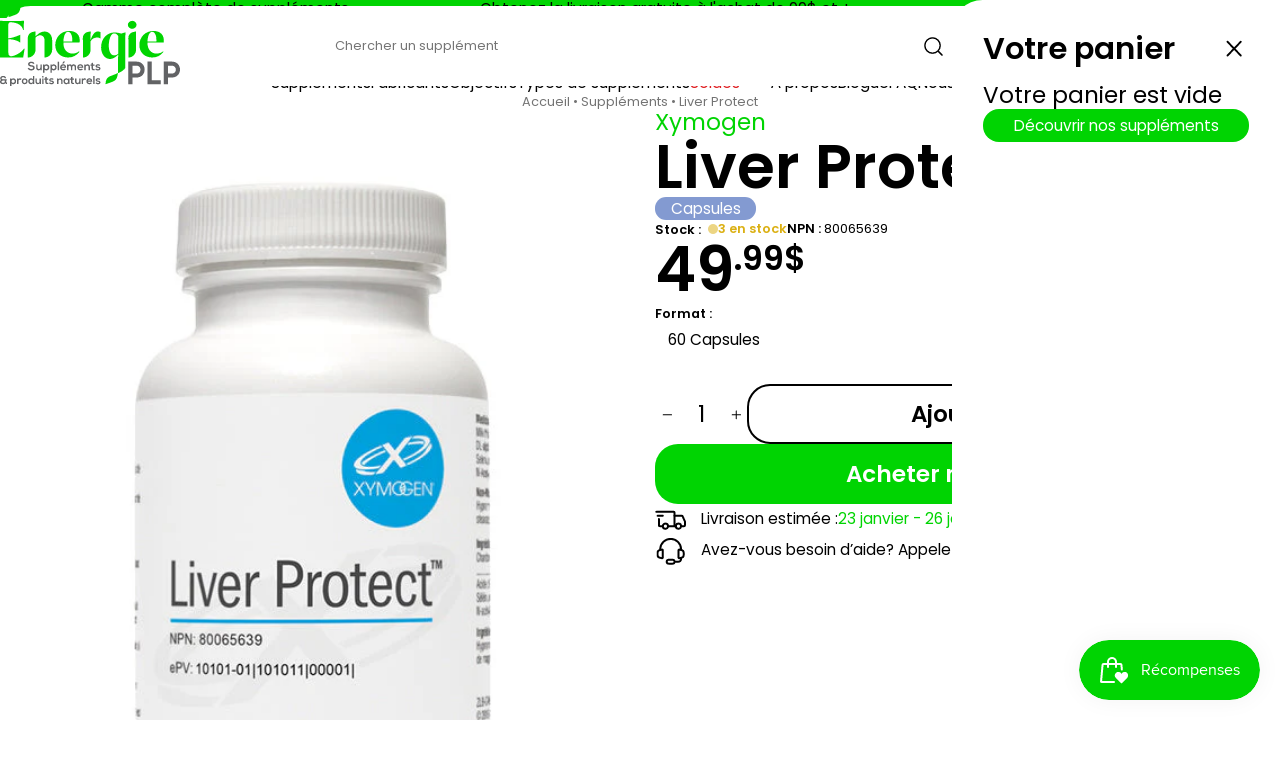

--- FILE ---
content_type: text/html; charset=utf-8
request_url: https://energieplp.com/products/liver-protect-xymogen
body_size: 39166
content:
<!DOCTYPE html>
<html lang="fr">
  <head>
    <meta charset="UTF-8" />
    <meta http-equiv="X-UA-Compatible" content="IE=edge" />
    <meta name="viewport" content="width=device-width, initial-scale=1.0"><link
        rel="icon"
        type="image/png"
        href="//energieplp.com/cdn/shop/files/favicon_c658f4cc-c1db-4755-bda4-a42c2b5f540f.png?crop=center&height=32&v=1761234333&width=32"
      ><link href="//energieplp.com/cdn/shop/t/3/assets/icons.css?v=54488875481391133261760117712" rel="stylesheet" type="text/css" media="all" />
<meta charset="utf-8">
<meta
  http-equiv="X-UA-Compatible"
  content="IE=edge"
>
<meta
  name="viewport"
  content="width=device-width,initial-scale=1"
>

<meta
  property="og:site_name"
  content="Énergie PLP - Suppléments et Produits Naturels"
>
<meta
  property="og:url"
  content="https://energieplp.com/products/liver-protect-xymogen"
>
<meta
  property="og:title"
  content="Liver Protect - Xymogen (Connectez-vous) - Énergie PLP - Suppléments &amp; Produits Naturels"
>
<meta
  property="og:type"
  content="product"
>
<meta
  property="og:description"
  content="Aide à soutenir la fonction du foie. Utilisé en phytothérapie pour aider à soulager les troubles de digestion/la dyspepsie. Fournit des antioxydants pour le maintien d&#39;une bonne santé. Un facteur dans le maintien d&#39;une bonne santé. Aide à prévenir une carence en sélénium. Agent hépatoprotecteur/protecteur du foie. Le f"
><meta
    property="og:image"
    content="http://energieplp.com/cdn/shop/files/EnergiePLP-Produits_XymogenCanada_0000s_0049_Liver_Protect.jpg?v=1728393504"
  >
  <meta
    property="og:image:secure_url"
    content="https://energieplp.com/cdn/shop/files/EnergiePLP-Produits_XymogenCanada_0000s_0049_Liver_Protect.jpg?v=1728393504"
  >
  <meta
    property="og:image:width"
    content="555"
  >
  <meta
    property="og:image:height"
    content="741"
  ><meta
    property="og:price:amount"
    content="49.99"
  >
  <meta
    property="og:price:currency"
    content="CAD"
  ><meta
  name="twitter:card"
  content="summary_large_image"
>
<meta
  name="twitter:title"
  content="Liver Protect - Xymogen (Connectez-vous) - Énergie PLP - Suppléments &amp; Produits Naturels"
>
<meta
  name="twitter:description"
  content="Aide à soutenir la fonction du foie. Utilisé en phytothérapie pour aider à soulager les troubles de digestion/la dyspepsie. Fournit des antioxydants pour le maintien d&#39;une bonne santé. Un facteur dans le maintien d&#39;une bonne santé. Aide à prévenir une carence en sélénium. Agent hépatoprotecteur/protecteur du foie. Le f"
>

<title>
  Liver Protect - Xymogen (Connectez-vous) - Énergie PLP - Suppléments &amp; Produits Naturels
 &ndash; Énergie PLP - Suppléments et Produits Naturels</title>

<link
  rel="canonical"
  href="https://energieplp.com/products/liver-protect-xymogen"
>


  <meta
    name="description"
    content="Aide à soutenir la fonction du foie. Utilisé en phytothérapie pour aider à soulager les troubles de digestion/la dyspepsie. Fournit des antioxydants pour le maintien d&#39;une bonne santé. Un facteur dans le maintien d&#39;une bonne santé. Aide à prévenir une carence en sélénium. Agent hépatoprotecteur/protecteur du foie. Le f"
  >



<style data-shopify>

  /* latin-ext */
  @font-face {
    font-family: 'Poppins';
    font-style: italic;
    font-weight: 400;
    font-display: swap;
    src: url(https://fonts.gstatic.com/s/poppins/v24/pxiGyp8kv8JHgFVrJJLufntAOvWDSHFF.woff2) format('woff2');
    unicode-range: U+0100-02BA, U+02BD-02C5, U+02C7-02CC, U+02CE-02D7, U+02DD-02FF, U+0304, U+0308, U+0329, U+1D00-1DBF, U+1E00-1E9F, U+1EF2-1EFF, U+2020, U+20A0-20AB, U+20AD-20C0, U+2113, U+2C60-2C7F, U+A720-A7FF;
  }
  /* latin */
  @font-face {
    font-family: 'Poppins';
    font-style: italic;
    font-weight: 400;
    font-display: swap;
    src: url(https://fonts.gstatic.com/s/poppins/v24/pxiGyp8kv8JHgFVrJJLucHtAOvWDSA.woff2) format('woff2');
    unicode-range: U+0000-00FF, U+0131, U+0152-0153, U+02BB-02BC, U+02C6, U+02DA, U+02DC, U+0304, U+0308, U+0329, U+2000-206F, U+20AC, U+2122, U+2191, U+2193, U+2212, U+2215, U+FEFF, U+FFFD;
  }
  /* latin-ext */
  @font-face {
    font-family: 'Poppins';
    font-style: italic;
    font-weight: 600;
    font-display: swap;
    src: url(https://fonts.gstatic.com/s/poppins/v24/pxiDyp8kv8JHgFVrJJLmr19VGdeOYktMqlap.woff2) format('woff2');
    unicode-range: U+0100-02BA, U+02BD-02C5, U+02C7-02CC, U+02CE-02D7, U+02DD-02FF, U+0304, U+0308, U+0329, U+1D00-1DBF, U+1E00-1E9F, U+1EF2-1EFF, U+2020, U+20A0-20AB, U+20AD-20C0, U+2113, U+2C60-2C7F, U+A720-A7FF;
  }
  /* latin */
  @font-face {
    font-family: 'Poppins';
    font-style: italic;
    font-weight: 600;
    font-display: swap;
    src: url(https://fonts.gstatic.com/s/poppins/v24/pxiDyp8kv8JHgFVrJJLmr19VF9eOYktMqg.woff2) format('woff2');
    unicode-range: U+0000-00FF, U+0131, U+0152-0153, U+02BB-02BC, U+02C6, U+02DA, U+02DC, U+0304, U+0308, U+0329, U+2000-206F, U+20AC, U+2122, U+2191, U+2193, U+2212, U+2215, U+FEFF, U+FFFD;
  }
  /* latin-ext */
  @font-face {
    font-family: 'Poppins';
    font-style: normal;
    font-weight: 400;
    font-display: swap;
    src: url(https://fonts.gstatic.com/s/poppins/v24/pxiEyp8kv8JHgFVrJJnecnFHGPezSQ.woff2) format('woff2');
    unicode-range: U+0100-02BA, U+02BD-02C5, U+02C7-02CC, U+02CE-02D7, U+02DD-02FF, U+0304, U+0308, U+0329, U+1D00-1DBF, U+1E00-1E9F, U+1EF2-1EFF, U+2020, U+20A0-20AB, U+20AD-20C0, U+2113, U+2C60-2C7F, U+A720-A7FF;
  }
  /* latin */
  @font-face {
    font-family: 'Poppins';
    font-style: normal;
    font-weight: 400;
    font-display: swap;
    src: url(https://fonts.gstatic.com/s/poppins/v24/pxiEyp8kv8JHgFVrJJfecnFHGPc.woff2) format('woff2');
    unicode-range: U+0000-00FF, U+0131, U+0152-0153, U+02BB-02BC, U+02C6, U+02DA, U+02DC, U+0304, U+0308, U+0329, U+2000-206F, U+20AC, U+2122, U+2191, U+2193, U+2212, U+2215, U+FEFF, U+FFFD;
  }
  /* latin-ext */
  @font-face {
    font-family: 'Poppins';
    font-style: normal;
    font-weight: 600;
    font-display: swap;
    src: url(https://fonts.gstatic.com/s/poppins/v24/pxiByp8kv8JHgFVrLEj6Z1JlFd2JQEl8qw.woff2) format('woff2');
    unicode-range: U+0100-02BA, U+02BD-02C5, U+02C7-02CC, U+02CE-02D7, U+02DD-02FF, U+0304, U+0308, U+0329, U+1D00-1DBF, U+1E00-1E9F, U+1EF2-1EFF, U+2020, U+20A0-20AB, U+20AD-20C0, U+2113, U+2C60-2C7F, U+A720-A7FF;
  }
  /* latin */
  @font-face {
    font-family: 'Poppins';
    font-style: normal;
    font-weight: 600;
    font-display: swap;
    src: url(https://fonts.gstatic.com/s/poppins/v24/pxiByp8kv8JHgFVrLEj6Z1xlFd2JQEk.woff2) format('woff2');
    unicode-range: U+0000-00FF, U+0131, U+0152-0153, U+02BB-02BC, U+02C6, U+02DA, U+02DC, U+0304, U+0308, U+0329, U+2000-206F, U+20AC, U+2122, U+2191, U+2193, U+2212, U+2215, U+FEFF, U+FFFD;
  }
  
</style>

<style data-shopify>
  
  /* Variables */
  :root {
    --color__accent: #00d402;
    --color__primary: #000000;
    --color__background: #ffffff;
    --color__accent_overlay: color-mix(in srgb, var(--color__accent) 8%, var(--color__background));
    --color__primary_overlay: color-mix(in srgb, var(--color__primary) 7%, var(--color__background));

    --gap_xs: clamp(2px, .3vw, 4px);
    --gap_s: clamp(4px, .6vw, 8px);
    --gap_m: clamp(8px, 1.2vw, 16px);
    --gap_l: clamp(16px, 2.4vw, 32px);
    --gap_xl: clamp(32px, 4.8vw, 64px);

    --side_padding: clamp(16px, 2.4vw, 32px);
    --page_width: 1400px;

    --border_radius: clamp(12px, 1.8vw, 24px);
    --header_border_radius: var(--side_padding);

    --timing_function: cubic-bezier(.4,.1,.35,1);
  }

  *[data-outline="true"] {
    outline: solid 2px red;
  }
  *[data-outline="true"] * {
    outline: solid .5px red;
  }
  *:has(>section-container[data-outline="true"]) {
    outline: solid 2px green;
    outline-offset: -2px;
  }
  
  /* General Reset */
  *,
  *::before,
  *::after {
    box-sizing: border-box;
    transition: all .2s linear;
  }
  * {
    margin: 0;
    padding: 0;
    min-width: 0;
    scroll-padding-top: 48px;
  }
  
  /* stuff to inherit */
  * {
    font-family: inherit;
    font-style: inherit;
    font-weight: inherit;
    line-height: inherit;
    font-size: inherit;
    letter-spacing: inherit;
    color: inherit;
  }
  
  html {
    scroll-behavior: smooth;
  }
  
  body {
    -webkit-font-smoothing: antialiased;
    -moz-osx-font-smoothing: grayscale;
    position: relative;
    background: var(--color__background);
    color: var(--color__primary);
    font-family: "Poppins";
    font-weight: 400;
    scroll-behavior: smooth;
    display: block;
  }

  header {
    z-index: 3;
  }
  main {
    z-index: 2;
  }
  footer {
    z-index: 1;
  }

  section, header, footer, mega-menu {
    padding-inline: var(--side_padding);
    position: relative;
  }
  section-container {
    display: block;
    width: 100%;
  }
  section-container:not([data-full-width]) {
    max-width: var(--page_width);
    margin-inline: auto;
  }
  
  img,
  picture,
  svg,
  video {
    display: block;
    max-width: 100%;
  }
  
  h1, h2, h3, h4, h5, h6 {
    font-family: "Poppins";
    font-weight: 600;
    line-height: 1;
  }
  :root {
    /* Font sizes */
    --font_size__detail: clamp(12px, 1vw, 14px);
    --font_size__paragraph: clamp(14px, 1.2vw, 16px);
    --font_size__h3: clamp(18px, 1.8vw, 24px);
    --font_size__h2: clamp(24px, 2.4vw, 32px);
    --font_size__h1: clamp(32px, 4.8vw, 64px);
    /* Line heights */
    --line_height__small: 1;
    --line_height__normal: 1.2;
    --line_height__tall: 1.5;
  }
  h1, .h1 {
    font-size: var(--font_size__h1);
  }
  h2, .h2 {
    font-size: var(--font_size__h2);
  }
  h3, h4, h5, h6, .h3 {
    font-size: var(--font_size__h3);
  }

  /* use text size as sizing box */
  h1, h2, h3, h4, h5, h6, a, span, p, li {
    text-box: trim-both text;
  }
  
  a {
    text-decoration: none;
    cursor: pointer;
  }
  
  p {
    max-width: 70ch;
    font-size: var(--font_size__paragraph);
    line-height: var(--line_height__normal);
    text-wrap: pretty;
  }

  strong {
    font-weight: bold;
  }

  i, em {
    font-style: italic;
  }

  /* collection grid */
  :root {
    --product_card_width: 250px;
  }
  .collection-grid {
    display: grid;
    grid-template-columns: repeat(auto-fill, minmax(min(var(--product_card_width), 100%), 1fr));
    gap: var(--gap_l);
  }

  /* buttons */
  .btn1, .btn2, .btn3, .btn4 {
    line-height: 1;
    display: flex;
    align-items: center;
    justify-content: center;
    width: fit-content;
    cursor: pointer;
    border-radius: var(--border_radius);
    background: none;
    border: none;
    text-align: center;

    transition: opacity .15s linear, background-color .15s linear, translate .25s var(--timing_function), color .15s linear, border-color .15s linear;
    will-change: opacity, background-color, translate, color, border-color;
  }
  .btn1.small, .btn3.small {
    padding: .6em 2em;
    font-size: var(--font_size__paragraph);
  }
  .btn2.small, .btn4.small {
    --border-width: 1px;
    padding: calc(.6em - var(--border-width)) calc(2em - var(--border-width));
    font-size: var(--font_size__paragraph);
  }
  .btn1.big, .btn3.big {
    padding: .8em 2.4em;
    font-size: var(--font_size__h3);
    font-weight: bold;
  }
  .btn2.big, .btn4.big {
    --border-width: 2px;
    padding: calc(.8em - var(--border-width)) calc(2.4em - var(--border-width));
    font-size: var(--font_size__h3);
    font-weight: bold;
  }
  .btn1 {
    color: var(--color__background);
    background-color: var(--color__accent);
  }
  .btn1:hover {
    opacity: .75;
  }
  .btn2 {
    color: var(--color__primary);
    border: solid var(--border-width) var(--color__primary);
  }
  .btn2:hover {
    color: var(--color__accent);
    border-color: var(--color__accent);
  }
  .btn3 {
    color: var(--color__accent);
    background-color: var(--color__background);
  }
  .btn3:hover {
    background-color: var(--color__accent_overlay);
  }
  .btn4 {
    color: var(--color__background);
    border: solid var(--border-width) var(--color__background);
  }
  .btn4:hover {
    opacity: .75;
  }
  .btn1:hover, .btn2:hover, .btn3:hover, .btn4:hover {
    translate: 0px -1px;
  }
  


  .processing {
    position: relative;
    overflow: hidden;
  }
  .processing::before {
    content: '';
    background: var(--color__background);
    position: absolute;
    width: 100%;
    height: 100%;
    opacity: .75;
    z-index: 1;
  }
  .processing::after {
    content: " ";
    display: block;
    background: var(--color__primary);
    mask-size: cover;
    -webkit-mask-size: cover;
    width: 1em;
    height: 1em;
    position: absolute;
    z-index: 2;
    animation: rotation;
    animation-duration: 1s;
    animation-timing-function: linear;
    animation-iteration-count: infinite;
    mask-image: url('data:image/svg+xml;charset=utf-8,<svg width="24" height="24" stroke-width="1.5" viewBox="0 0 24 24" fill="none" xmlns="http://www.w3.org/2000/svg"><path d="M21.1679 8C19.6247 4.46819 16.1006 2 11.9999 2C6.81459 2 2.55104 5.94668 2.04932 11" stroke="currentColor" stroke-linecap="round" stroke-linejoin="round"/><path d="M17 8H21.4C21.7314 8 22 7.73137 22 7.4V3" stroke="currentColor" stroke-linecap="round" stroke-linejoin="round"/><path d="M2.88146 16C4.42458 19.5318 7.94874 22 12.0494 22C17.2347 22 21.4983 18.0533 22 13" stroke="currentColor" stroke-linecap="round" stroke-linejoin="round"/><path d="M7.04932 16H2.64932C2.31795 16 2.04932 16.2686 2.04932 16.6V21" stroke="currentColor" stroke-linecap="round" stroke-linejoin="round"/></svg>');
    -webkit-mask-image: url('data:image/svg+xml;charset=utf-8,<svg width="24" height="24" stroke-width="1.5" viewBox="0 0 24 24" fill="none" xmlns="http://www.w3.org/2000/svg"><path d="M21.1679 8C19.6247 4.46819 16.1006 2 11.9999 2C6.81459 2 2.55104 5.94668 2.04932 11" stroke="currentColor" stroke-linecap="round" stroke-linejoin="round"/><path d="M17 8H21.4C21.7314 8 22 7.73137 22 7.4V3" stroke="currentColor" stroke-linecap="round" stroke-linejoin="round"/><path d="M2.88146 16C4.42458 19.5318 7.94874 22 12.0494 22C17.2347 22 21.4983 18.0533 22 13" stroke="currentColor" stroke-linecap="round" stroke-linejoin="round"/><path d="M7.04932 16H2.64932C2.31795 16 2.04932 16.2686 2.04932 16.6V21" stroke="currentColor" stroke-linecap="round" stroke-linejoin="round"/></svg>')
  }
  @keyframes rotation {
    from { rotate: 0deg }
    to { rotate: 360deg }
  }

</style><script>

  // <section-container> custom HTML Element
  class SectionContainer extends HTMLElement {
    constructor() {
      super();
    }
    connectedCallback() {
    }
    disconnectedCallback() {
    }
  }
  customElements.define('section-container', SectionContainer);


  function handleATC() {
    let button = event.target;
    button.classList.add('processing');
    setTimeout(() => {
      toggleCartDrawer();
      button.classList.remove('processing');
    }, "500");
  }

</script><script>window.performance && window.performance.mark && window.performance.mark('shopify.content_for_header.start');</script><meta name="google-site-verification" content="VTPP1XyYfym14_NMNnzDlXMZKdkpqh_R3ueOp_Sjwgo">
<meta id="shopify-digital-wallet" name="shopify-digital-wallet" content="/58780352606/digital_wallets/dialog">
<meta name="shopify-checkout-api-token" content="602864ad8fb69ec58db6aaca15652809">
<link rel="alternate" hreflang="x-default" href="https://energieplp.com/products/liver-protect-xymogen">
<link rel="alternate" hreflang="fr" href="https://energieplp.com/products/liver-protect-xymogen">
<link rel="alternate" hreflang="en" href="https://energieplp.com/en/products/liver-protect-xymogen">
<link rel="alternate" type="application/json+oembed" href="https://energieplp.com/products/liver-protect-xymogen.oembed">
<script async="async" src="/checkouts/internal/preloads.js?locale=fr-CA"></script>
<link rel="preconnect" href="https://shop.app" crossorigin="anonymous">
<script async="async" src="https://shop.app/checkouts/internal/preloads.js?locale=fr-CA&shop_id=58780352606" crossorigin="anonymous"></script>
<script id="apple-pay-shop-capabilities" type="application/json">{"shopId":58780352606,"countryCode":"CA","currencyCode":"CAD","merchantCapabilities":["supports3DS"],"merchantId":"gid:\/\/shopify\/Shop\/58780352606","merchantName":"Énergie PLP - Suppléments et Produits Naturels","requiredBillingContactFields":["postalAddress","email","phone"],"requiredShippingContactFields":["postalAddress","email","phone"],"shippingType":"shipping","supportedNetworks":["visa","masterCard","amex","discover","interac","jcb"],"total":{"type":"pending","label":"Énergie PLP - Suppléments et Produits Naturels","amount":"1.00"},"shopifyPaymentsEnabled":true,"supportsSubscriptions":true}</script>
<script id="shopify-features" type="application/json">{"accessToken":"602864ad8fb69ec58db6aaca15652809","betas":["rich-media-storefront-analytics"],"domain":"energieplp.com","predictiveSearch":true,"shopId":58780352606,"locale":"fr"}</script>
<script>var Shopify = Shopify || {};
Shopify.shop = "energieplp.myshopify.com";
Shopify.locale = "fr";
Shopify.currency = {"active":"CAD","rate":"1.0"};
Shopify.country = "CA";
Shopify.theme = {"name":"Energie PLP - 23-10-2025","id":134605209694,"schema_name":"Unytify","schema_version":"1.0","theme_store_id":null,"role":"main"};
Shopify.theme.handle = "null";
Shopify.theme.style = {"id":null,"handle":null};
Shopify.cdnHost = "energieplp.com/cdn";
Shopify.routes = Shopify.routes || {};
Shopify.routes.root = "/";</script>
<script type="module">!function(o){(o.Shopify=o.Shopify||{}).modules=!0}(window);</script>
<script>!function(o){function n(){var o=[];function n(){o.push(Array.prototype.slice.apply(arguments))}return n.q=o,n}var t=o.Shopify=o.Shopify||{};t.loadFeatures=n(),t.autoloadFeatures=n()}(window);</script>
<script>
  window.ShopifyPay = window.ShopifyPay || {};
  window.ShopifyPay.apiHost = "shop.app\/pay";
  window.ShopifyPay.redirectState = null;
</script>
<script id="shop-js-analytics" type="application/json">{"pageType":"product"}</script>
<script defer="defer" async type="module" src="//energieplp.com/cdn/shopifycloud/shop-js/modules/v2/client.init-shop-cart-sync_INwxTpsh.fr.esm.js"></script>
<script defer="defer" async type="module" src="//energieplp.com/cdn/shopifycloud/shop-js/modules/v2/chunk.common_YNAa1F1g.esm.js"></script>
<script type="module">
  await import("//energieplp.com/cdn/shopifycloud/shop-js/modules/v2/client.init-shop-cart-sync_INwxTpsh.fr.esm.js");
await import("//energieplp.com/cdn/shopifycloud/shop-js/modules/v2/chunk.common_YNAa1F1g.esm.js");

  window.Shopify.SignInWithShop?.initShopCartSync?.({"fedCMEnabled":true,"windoidEnabled":true});

</script>
<script>
  window.Shopify = window.Shopify || {};
  if (!window.Shopify.featureAssets) window.Shopify.featureAssets = {};
  window.Shopify.featureAssets['shop-js'] = {"shop-cart-sync":["modules/v2/client.shop-cart-sync_BVs4vSl-.fr.esm.js","modules/v2/chunk.common_YNAa1F1g.esm.js"],"init-fed-cm":["modules/v2/client.init-fed-cm_CEmYoMXU.fr.esm.js","modules/v2/chunk.common_YNAa1F1g.esm.js"],"shop-button":["modules/v2/client.shop-button_BhVpOdEY.fr.esm.js","modules/v2/chunk.common_YNAa1F1g.esm.js"],"init-windoid":["modules/v2/client.init-windoid_DVncJssP.fr.esm.js","modules/v2/chunk.common_YNAa1F1g.esm.js"],"shop-cash-offers":["modules/v2/client.shop-cash-offers_CD5ChB-w.fr.esm.js","modules/v2/chunk.common_YNAa1F1g.esm.js","modules/v2/chunk.modal_DXhkN-5p.esm.js"],"shop-toast-manager":["modules/v2/client.shop-toast-manager_CMZA41xP.fr.esm.js","modules/v2/chunk.common_YNAa1F1g.esm.js"],"init-shop-email-lookup-coordinator":["modules/v2/client.init-shop-email-lookup-coordinator_Dxg3Qq63.fr.esm.js","modules/v2/chunk.common_YNAa1F1g.esm.js"],"pay-button":["modules/v2/client.pay-button_CApwTr-J.fr.esm.js","modules/v2/chunk.common_YNAa1F1g.esm.js"],"avatar":["modules/v2/client.avatar_BTnouDA3.fr.esm.js"],"init-shop-cart-sync":["modules/v2/client.init-shop-cart-sync_INwxTpsh.fr.esm.js","modules/v2/chunk.common_YNAa1F1g.esm.js"],"shop-login-button":["modules/v2/client.shop-login-button_Ctct7BR2.fr.esm.js","modules/v2/chunk.common_YNAa1F1g.esm.js","modules/v2/chunk.modal_DXhkN-5p.esm.js"],"init-customer-accounts-sign-up":["modules/v2/client.init-customer-accounts-sign-up_DTysEz83.fr.esm.js","modules/v2/client.shop-login-button_Ctct7BR2.fr.esm.js","modules/v2/chunk.common_YNAa1F1g.esm.js","modules/v2/chunk.modal_DXhkN-5p.esm.js"],"init-shop-for-new-customer-accounts":["modules/v2/client.init-shop-for-new-customer-accounts_wbmNjFX3.fr.esm.js","modules/v2/client.shop-login-button_Ctct7BR2.fr.esm.js","modules/v2/chunk.common_YNAa1F1g.esm.js","modules/v2/chunk.modal_DXhkN-5p.esm.js"],"init-customer-accounts":["modules/v2/client.init-customer-accounts_DqpN27KS.fr.esm.js","modules/v2/client.shop-login-button_Ctct7BR2.fr.esm.js","modules/v2/chunk.common_YNAa1F1g.esm.js","modules/v2/chunk.modal_DXhkN-5p.esm.js"],"shop-follow-button":["modules/v2/client.shop-follow-button_CBz8VXaE.fr.esm.js","modules/v2/chunk.common_YNAa1F1g.esm.js","modules/v2/chunk.modal_DXhkN-5p.esm.js"],"lead-capture":["modules/v2/client.lead-capture_Bo6pQGej.fr.esm.js","modules/v2/chunk.common_YNAa1F1g.esm.js","modules/v2/chunk.modal_DXhkN-5p.esm.js"],"checkout-modal":["modules/v2/client.checkout-modal_B_8gz53b.fr.esm.js","modules/v2/chunk.common_YNAa1F1g.esm.js","modules/v2/chunk.modal_DXhkN-5p.esm.js"],"shop-login":["modules/v2/client.shop-login_CTIGRVE1.fr.esm.js","modules/v2/chunk.common_YNAa1F1g.esm.js","modules/v2/chunk.modal_DXhkN-5p.esm.js"],"payment-terms":["modules/v2/client.payment-terms_BUSo56Mg.fr.esm.js","modules/v2/chunk.common_YNAa1F1g.esm.js","modules/v2/chunk.modal_DXhkN-5p.esm.js"]};
</script>
<script id="__st">var __st={"a":58780352606,"offset":-18000,"reqid":"c28762c5-2dcd-45ae-b90e-1a751ae2b6e8-1768991405","pageurl":"energieplp.com\/products\/liver-protect-xymogen","u":"8477b9a98cf5","p":"product","rtyp":"product","rid":7222127984734};</script>
<script>window.ShopifyPaypalV4VisibilityTracking = true;</script>
<script id="captcha-bootstrap">!function(){'use strict';const t='contact',e='account',n='new_comment',o=[[t,t],['blogs',n],['comments',n],[t,'customer']],c=[[e,'customer_login'],[e,'guest_login'],[e,'recover_customer_password'],[e,'create_customer']],r=t=>t.map((([t,e])=>`form[action*='/${t}']:not([data-nocaptcha='true']) input[name='form_type'][value='${e}']`)).join(','),a=t=>()=>t?[...document.querySelectorAll(t)].map((t=>t.form)):[];function s(){const t=[...o],e=r(t);return a(e)}const i='password',u='form_key',d=['recaptcha-v3-token','g-recaptcha-response','h-captcha-response',i],f=()=>{try{return window.sessionStorage}catch{return}},m='__shopify_v',_=t=>t.elements[u];function p(t,e,n=!1){try{const o=window.sessionStorage,c=JSON.parse(o.getItem(e)),{data:r}=function(t){const{data:e,action:n}=t;return t[m]||n?{data:e,action:n}:{data:t,action:n}}(c);for(const[e,n]of Object.entries(r))t.elements[e]&&(t.elements[e].value=n);n&&o.removeItem(e)}catch(o){console.error('form repopulation failed',{error:o})}}const l='form_type',E='cptcha';function T(t){t.dataset[E]=!0}const w=window,h=w.document,L='Shopify',v='ce_forms',y='captcha';let A=!1;((t,e)=>{const n=(g='f06e6c50-85a8-45c8-87d0-21a2b65856fe',I='https://cdn.shopify.com/shopifycloud/storefront-forms-hcaptcha/ce_storefront_forms_captcha_hcaptcha.v1.5.2.iife.js',D={infoText:'Protégé par hCaptcha',privacyText:'Confidentialité',termsText:'Conditions'},(t,e,n)=>{const o=w[L][v],c=o.bindForm;if(c)return c(t,g,e,D).then(n);var r;o.q.push([[t,g,e,D],n]),r=I,A||(h.body.append(Object.assign(h.createElement('script'),{id:'captcha-provider',async:!0,src:r})),A=!0)});var g,I,D;w[L]=w[L]||{},w[L][v]=w[L][v]||{},w[L][v].q=[],w[L][y]=w[L][y]||{},w[L][y].protect=function(t,e){n(t,void 0,e),T(t)},Object.freeze(w[L][y]),function(t,e,n,w,h,L){const[v,y,A,g]=function(t,e,n){const i=e?o:[],u=t?c:[],d=[...i,...u],f=r(d),m=r(i),_=r(d.filter((([t,e])=>n.includes(e))));return[a(f),a(m),a(_),s()]}(w,h,L),I=t=>{const e=t.target;return e instanceof HTMLFormElement?e:e&&e.form},D=t=>v().includes(t);t.addEventListener('submit',(t=>{const e=I(t);if(!e)return;const n=D(e)&&!e.dataset.hcaptchaBound&&!e.dataset.recaptchaBound,o=_(e),c=g().includes(e)&&(!o||!o.value);(n||c)&&t.preventDefault(),c&&!n&&(function(t){try{if(!f())return;!function(t){const e=f();if(!e)return;const n=_(t);if(!n)return;const o=n.value;o&&e.removeItem(o)}(t);const e=Array.from(Array(32),(()=>Math.random().toString(36)[2])).join('');!function(t,e){_(t)||t.append(Object.assign(document.createElement('input'),{type:'hidden',name:u})),t.elements[u].value=e}(t,e),function(t,e){const n=f();if(!n)return;const o=[...t.querySelectorAll(`input[type='${i}']`)].map((({name:t})=>t)),c=[...d,...o],r={};for(const[a,s]of new FormData(t).entries())c.includes(a)||(r[a]=s);n.setItem(e,JSON.stringify({[m]:1,action:t.action,data:r}))}(t,e)}catch(e){console.error('failed to persist form',e)}}(e),e.submit())}));const S=(t,e)=>{t&&!t.dataset[E]&&(n(t,e.some((e=>e===t))),T(t))};for(const o of['focusin','change'])t.addEventListener(o,(t=>{const e=I(t);D(e)&&S(e,y())}));const B=e.get('form_key'),M=e.get(l),P=B&&M;t.addEventListener('DOMContentLoaded',(()=>{const t=y();if(P)for(const e of t)e.elements[l].value===M&&p(e,B);[...new Set([...A(),...v().filter((t=>'true'===t.dataset.shopifyCaptcha))])].forEach((e=>S(e,t)))}))}(h,new URLSearchParams(w.location.search),n,t,e,['guest_login'])})(!0,!0)}();</script>
<script integrity="sha256-4kQ18oKyAcykRKYeNunJcIwy7WH5gtpwJnB7kiuLZ1E=" data-source-attribution="shopify.loadfeatures" defer="defer" src="//energieplp.com/cdn/shopifycloud/storefront/assets/storefront/load_feature-a0a9edcb.js" crossorigin="anonymous"></script>
<script crossorigin="anonymous" defer="defer" src="//energieplp.com/cdn/shopifycloud/storefront/assets/shopify_pay/storefront-65b4c6d7.js?v=20250812"></script>
<script data-source-attribution="shopify.dynamic_checkout.dynamic.init">var Shopify=Shopify||{};Shopify.PaymentButton=Shopify.PaymentButton||{isStorefrontPortableWallets:!0,init:function(){window.Shopify.PaymentButton.init=function(){};var t=document.createElement("script");t.src="https://energieplp.com/cdn/shopifycloud/portable-wallets/latest/portable-wallets.fr.js",t.type="module",document.head.appendChild(t)}};
</script>
<script data-source-attribution="shopify.dynamic_checkout.buyer_consent">
  function portableWalletsHideBuyerConsent(e){var t=document.getElementById("shopify-buyer-consent"),n=document.getElementById("shopify-subscription-policy-button");t&&n&&(t.classList.add("hidden"),t.setAttribute("aria-hidden","true"),n.removeEventListener("click",e))}function portableWalletsShowBuyerConsent(e){var t=document.getElementById("shopify-buyer-consent"),n=document.getElementById("shopify-subscription-policy-button");t&&n&&(t.classList.remove("hidden"),t.removeAttribute("aria-hidden"),n.addEventListener("click",e))}window.Shopify?.PaymentButton&&(window.Shopify.PaymentButton.hideBuyerConsent=portableWalletsHideBuyerConsent,window.Shopify.PaymentButton.showBuyerConsent=portableWalletsShowBuyerConsent);
</script>
<script data-source-attribution="shopify.dynamic_checkout.cart.bootstrap">document.addEventListener("DOMContentLoaded",(function(){function t(){return document.querySelector("shopify-accelerated-checkout-cart, shopify-accelerated-checkout")}if(t())Shopify.PaymentButton.init();else{new MutationObserver((function(e,n){t()&&(Shopify.PaymentButton.init(),n.disconnect())})).observe(document.body,{childList:!0,subtree:!0})}}));
</script>
<link id="shopify-accelerated-checkout-styles" rel="stylesheet" media="screen" href="https://energieplp.com/cdn/shopifycloud/portable-wallets/latest/accelerated-checkout-backwards-compat.css" crossorigin="anonymous">
<style id="shopify-accelerated-checkout-cart">
        #shopify-buyer-consent {
  margin-top: 1em;
  display: inline-block;
  width: 100%;
}

#shopify-buyer-consent.hidden {
  display: none;
}

#shopify-subscription-policy-button {
  background: none;
  border: none;
  padding: 0;
  text-decoration: underline;
  font-size: inherit;
  cursor: pointer;
}

#shopify-subscription-policy-button::before {
  box-shadow: none;
}

      </style>
<link rel="stylesheet" media="screen" href="//energieplp.com/cdn/shop/t/3/compiled_assets/styles.css?v=4240">
<script id="sections-script" data-sections="marquee,top-header" defer="defer" src="//energieplp.com/cdn/shop/t/3/compiled_assets/scripts.js?v=4240"></script>
<script id="blocks-script" data-blocks="text" defer="defer" src="//energieplp.com/cdn/shop/t/3/compiled_assets/block-scripts.js?v=4240"></script>
<script>window.performance && window.performance.mark && window.performance.mark('shopify.content_for_header.end');</script>
  <!-- BEGIN app block: shopify://apps/judge-me-reviews/blocks/judgeme_core/61ccd3b1-a9f2-4160-9fe9-4fec8413e5d8 --><!-- Start of Judge.me Core -->






<link rel="dns-prefetch" href="https://cdnwidget.judge.me">
<link rel="dns-prefetch" href="https://cdn.judge.me">
<link rel="dns-prefetch" href="https://cdn1.judge.me">
<link rel="dns-prefetch" href="https://api.judge.me">

<script data-cfasync='false' class='jdgm-settings-script'>window.jdgmSettings={"pagination":5,"disable_web_reviews":false,"badge_no_review_text":"Aucun avis","badge_n_reviews_text":"{{ n }} avis","badge_star_color":"#FFC544","hide_badge_preview_if_no_reviews":true,"badge_hide_text":false,"enforce_center_preview_badge":false,"widget_title":"Avis Clients","widget_open_form_text":"Écrire un avis","widget_close_form_text":"Annuler l'avis","widget_refresh_page_text":"Actualiser la page","widget_summary_text":"Basé sur {{ number_of_reviews }} avis","widget_no_review_text":"Soyez le premier à écrire un avis","widget_name_field_text":"Nom d'affichage","widget_verified_name_field_text":"Nom vérifié (public)","widget_name_placeholder_text":"Nom d'affichage","widget_required_field_error_text":"Ce champ est obligatoire.","widget_email_field_text":"Adresse email","widget_verified_email_field_text":"Email vérifié (privé, ne peut pas être modifié)","widget_email_placeholder_text":"Votre adresse email","widget_email_field_error_text":"Veuillez entrer une adresse email valide.","widget_rating_field_text":"Évaluation","widget_review_title_field_text":"Titre de l'avis","widget_review_title_placeholder_text":"Donnez un titre à votre avis","widget_review_body_field_text":"Contenu de l'avis","widget_review_body_placeholder_text":"Commencez à écrire ici...","widget_pictures_field_text":"Photo/Vidéo (facultatif)","widget_submit_review_text":"Soumettre l'avis","widget_submit_verified_review_text":"Soumettre un avis vérifié","widget_submit_success_msg_with_auto_publish":"Merci ! Veuillez actualiser la page dans quelques instants pour voir votre avis. Vous pouvez supprimer ou modifier votre avis en vous connectant à \u003ca href='https://judge.me/login' target='_blank' rel='nofollow noopener'\u003eJudge.me\u003c/a\u003e","widget_submit_success_msg_no_auto_publish":"Merci ! Votre avis sera publié dès qu'il sera approuvé par l'administrateur de la boutique. Vous pouvez supprimer ou modifier votre avis en vous connectant à \u003ca href='https://judge.me/login' target='_blank' rel='nofollow noopener'\u003eJudge.me\u003c/a\u003e","widget_show_default_reviews_out_of_total_text":"Affichage de {{ n_reviews_shown }} sur {{ n_reviews }} avis.","widget_show_all_link_text":"Tout afficher","widget_show_less_link_text":"Afficher moins","widget_author_said_text":"{{ reviewer_name }} a dit :","widget_days_text":"il y a {{ n }} jour/jours","widget_weeks_text":"il y a {{ n }} semaine/semaines","widget_months_text":"il y a {{ n }} mois","widget_years_text":"il y a {{ n }} an/ans","widget_yesterday_text":"Hier","widget_today_text":"Aujourd'hui","widget_replied_text":"\u003e\u003e {{ shop_name }} a répondu :","widget_read_more_text":"Lire plus","widget_reviewer_name_as_initial":"","widget_rating_filter_color":"#fbcd0a","widget_rating_filter_see_all_text":"Voir tous les avis","widget_sorting_most_recent_text":"Plus récents","widget_sorting_highest_rating_text":"Meilleures notes","widget_sorting_lowest_rating_text":"Notes les plus basses","widget_sorting_with_pictures_text":"Uniquement les photos","widget_sorting_most_helpful_text":"Plus utiles","widget_open_question_form_text":"Poser une question","widget_reviews_subtab_text":"Avis","widget_questions_subtab_text":"Questions","widget_question_label_text":"Question","widget_answer_label_text":"Réponse","widget_question_placeholder_text":"Écrivez votre question ici","widget_submit_question_text":"Soumettre la question","widget_question_submit_success_text":"Merci pour votre question ! Nous vous notifierons dès qu'elle aura une réponse.","widget_star_color":"#FFC544","verified_badge_text":"Vérifié","verified_badge_bg_color":"","verified_badge_text_color":"","verified_badge_placement":"left-of-reviewer-name","widget_review_max_height":"","widget_hide_border":false,"widget_social_share":false,"widget_thumb":false,"widget_review_location_show":false,"widget_location_format":"","all_reviews_include_out_of_store_products":true,"all_reviews_out_of_store_text":"(hors boutique)","all_reviews_pagination":100,"all_reviews_product_name_prefix_text":"à propos de","enable_review_pictures":true,"enable_question_anwser":false,"widget_theme":"default","review_date_format":"mm/dd/yyyy","default_sort_method":"most-recent","widget_product_reviews_subtab_text":"Avis Produits","widget_shop_reviews_subtab_text":"Avis Boutique","widget_other_products_reviews_text":"Avis pour d'autres produits","widget_store_reviews_subtab_text":"Avis de la boutique","widget_no_store_reviews_text":"Cette boutique n'a pas encore reçu d'avis","widget_web_restriction_product_reviews_text":"Ce produit n'a pas encore reçu d'avis","widget_no_items_text":"Aucun élément trouvé","widget_show_more_text":"Afficher plus","widget_write_a_store_review_text":"Écrire un avis sur la boutique","widget_other_languages_heading":"Avis dans d'autres langues","widget_translate_review_text":"Traduire l'avis en {{ language }}","widget_translating_review_text":"Traduction en cours...","widget_show_original_translation_text":"Afficher l'original ({{ language }})","widget_translate_review_failed_text":"Impossible de traduire cet avis.","widget_translate_review_retry_text":"Réessayer","widget_translate_review_try_again_later_text":"Réessayez plus tard","show_product_url_for_grouped_product":false,"widget_sorting_pictures_first_text":"Photos en premier","show_pictures_on_all_rev_page_mobile":false,"show_pictures_on_all_rev_page_desktop":false,"floating_tab_hide_mobile_install_preference":false,"floating_tab_button_name":"★ Avis","floating_tab_title":"Laissons nos clients parler pour nous","floating_tab_button_color":"","floating_tab_button_background_color":"","floating_tab_url":"","floating_tab_url_enabled":false,"floating_tab_tab_style":"text","all_reviews_text_badge_text":"Les clients nous notent {{ shop.metafields.judgeme.all_reviews_rating | round: 1 }}/5 basé sur {{ shop.metafields.judgeme.all_reviews_count }} avis.","all_reviews_text_badge_text_branded_style":"{{ shop.metafields.judgeme.all_reviews_rating | round: 1 }} sur 5 étoiles basé sur {{ shop.metafields.judgeme.all_reviews_count }} avis","is_all_reviews_text_badge_a_link":false,"show_stars_for_all_reviews_text_badge":false,"all_reviews_text_badge_url":"","all_reviews_text_style":"branded","all_reviews_text_color_style":"judgeme_brand_color","all_reviews_text_color":"#108474","all_reviews_text_show_jm_brand":false,"featured_carousel_show_header":true,"featured_carousel_title":"Laissons nos clients parler pour nous","testimonials_carousel_title":"Les clients nous disent","videos_carousel_title":"Histoire de clients réels","cards_carousel_title":"Les clients nous disent","featured_carousel_count_text":"sur {{ n }} avis","featured_carousel_add_link_to_all_reviews_page":false,"featured_carousel_url":"","featured_carousel_show_images":true,"featured_carousel_autoslide_interval":5,"featured_carousel_arrows_on_the_sides":false,"featured_carousel_height":250,"featured_carousel_width":80,"featured_carousel_image_size":0,"featured_carousel_image_height":250,"featured_carousel_arrow_color":"#eeeeee","verified_count_badge_style":"branded","verified_count_badge_orientation":"horizontal","verified_count_badge_color_style":"judgeme_brand_color","verified_count_badge_color":"#108474","is_verified_count_badge_a_link":false,"verified_count_badge_url":"","verified_count_badge_show_jm_brand":true,"widget_rating_preset_default":5,"widget_first_sub_tab":"product-reviews","widget_show_histogram":true,"widget_histogram_use_custom_color":false,"widget_pagination_use_custom_color":false,"widget_star_use_custom_color":false,"widget_verified_badge_use_custom_color":false,"widget_write_review_use_custom_color":false,"picture_reminder_submit_button":"Upload Pictures","enable_review_videos":false,"mute_video_by_default":false,"widget_sorting_videos_first_text":"Vidéos en premier","widget_review_pending_text":"En attente","featured_carousel_items_for_large_screen":3,"social_share_options_order":"Facebook,Twitter","remove_microdata_snippet":false,"disable_json_ld":false,"enable_json_ld_products":false,"preview_badge_show_question_text":false,"preview_badge_no_question_text":"Aucune question","preview_badge_n_question_text":"{{ number_of_questions }} question/questions","qa_badge_show_icon":false,"qa_badge_position":"same-row","remove_judgeme_branding":false,"widget_add_search_bar":false,"widget_search_bar_placeholder":"Recherche","widget_sorting_verified_only_text":"Vérifiés uniquement","featured_carousel_theme":"default","featured_carousel_show_rating":true,"featured_carousel_show_title":true,"featured_carousel_show_body":true,"featured_carousel_show_date":false,"featured_carousel_show_reviewer":true,"featured_carousel_show_product":false,"featured_carousel_header_background_color":"#108474","featured_carousel_header_text_color":"#ffffff","featured_carousel_name_product_separator":"reviewed","featured_carousel_full_star_background":"#108474","featured_carousel_empty_star_background":"#dadada","featured_carousel_vertical_theme_background":"#f9fafb","featured_carousel_verified_badge_enable":true,"featured_carousel_verified_badge_color":"#108474","featured_carousel_border_style":"round","featured_carousel_review_line_length_limit":3,"featured_carousel_more_reviews_button_text":"Lire plus d'avis","featured_carousel_view_product_button_text":"Voir le produit","all_reviews_page_load_reviews_on":"scroll","all_reviews_page_load_more_text":"Charger plus d'avis","disable_fb_tab_reviews":false,"enable_ajax_cdn_cache":false,"widget_advanced_speed_features":5,"widget_public_name_text":"affiché publiquement comme","default_reviewer_name":"John Smith","default_reviewer_name_has_non_latin":true,"widget_reviewer_anonymous":"Anonyme","medals_widget_title":"Médailles d'avis Judge.me","medals_widget_background_color":"#f9fafb","medals_widget_position":"footer_all_pages","medals_widget_border_color":"#f9fafb","medals_widget_verified_text_position":"left","medals_widget_use_monochromatic_version":false,"medals_widget_elements_color":"#108474","show_reviewer_avatar":true,"widget_invalid_yt_video_url_error_text":"Pas une URL de vidéo YouTube","widget_max_length_field_error_text":"Veuillez ne pas dépasser {0} caractères.","widget_show_country_flag":false,"widget_show_collected_via_shop_app":true,"widget_verified_by_shop_badge_style":"light","widget_verified_by_shop_text":"Vérifié par la boutique","widget_show_photo_gallery":false,"widget_load_with_code_splitting":true,"widget_ugc_install_preference":false,"widget_ugc_title":"Fait par nous, partagé par vous","widget_ugc_subtitle":"Taguez-nous pour voir votre photo mise en avant sur notre page","widget_ugc_arrows_color":"#ffffff","widget_ugc_primary_button_text":"Acheter maintenant","widget_ugc_primary_button_background_color":"#108474","widget_ugc_primary_button_text_color":"#ffffff","widget_ugc_primary_button_border_width":"0","widget_ugc_primary_button_border_style":"none","widget_ugc_primary_button_border_color":"#108474","widget_ugc_primary_button_border_radius":"25","widget_ugc_secondary_button_text":"Charger plus","widget_ugc_secondary_button_background_color":"#ffffff","widget_ugc_secondary_button_text_color":"#108474","widget_ugc_secondary_button_border_width":"2","widget_ugc_secondary_button_border_style":"solid","widget_ugc_secondary_button_border_color":"#108474","widget_ugc_secondary_button_border_radius":"25","widget_ugc_reviews_button_text":"Voir les avis","widget_ugc_reviews_button_background_color":"#ffffff","widget_ugc_reviews_button_text_color":"#108474","widget_ugc_reviews_button_border_width":"2","widget_ugc_reviews_button_border_style":"solid","widget_ugc_reviews_button_border_color":"#108474","widget_ugc_reviews_button_border_radius":"25","widget_ugc_reviews_button_link_to":"judgeme-reviews-page","widget_ugc_show_post_date":true,"widget_ugc_max_width":"800","widget_rating_metafield_value_type":true,"widget_primary_color":"#00D401","widget_enable_secondary_color":false,"widget_secondary_color":"#edf5f5","widget_summary_average_rating_text":"{{ average_rating }} sur 5","widget_media_grid_title":"Photos \u0026 vidéos clients","widget_media_grid_see_more_text":"Voir plus","widget_round_style":false,"widget_show_product_medals":true,"widget_verified_by_judgeme_text":"Vérifié par Judge.me","widget_show_store_medals":true,"widget_verified_by_judgeme_text_in_store_medals":"Vérifié par Judge.me","widget_media_field_exceed_quantity_message":"Désolé, nous ne pouvons accepter que {{ max_media }} pour un avis.","widget_media_field_exceed_limit_message":"{{ file_name }} est trop volumineux, veuillez sélectionner un {{ media_type }} de moins de {{ size_limit }}MB.","widget_review_submitted_text":"Avis soumis !","widget_question_submitted_text":"Question soumise !","widget_close_form_text_question":"Annuler","widget_write_your_answer_here_text":"Écrivez votre réponse ici","widget_enabled_branded_link":true,"widget_show_collected_by_judgeme":false,"widget_reviewer_name_color":"","widget_write_review_text_color":"","widget_write_review_bg_color":"","widget_collected_by_judgeme_text":"collecté par Judge.me","widget_pagination_type":"standard","widget_load_more_text":"Charger plus","widget_load_more_color":"#108474","widget_full_review_text":"Avis complet","widget_read_more_reviews_text":"Lire plus d'avis","widget_read_questions_text":"Lire les questions","widget_questions_and_answers_text":"Questions \u0026 Réponses","widget_verified_by_text":"Vérifié par","widget_verified_text":"Vérifié","widget_number_of_reviews_text":"{{ number_of_reviews }} avis","widget_back_button_text":"Retour","widget_next_button_text":"Suivant","widget_custom_forms_filter_button":"Filtres","custom_forms_style":"horizontal","widget_show_review_information":false,"how_reviews_are_collected":"Comment les avis sont-ils collectés ?","widget_show_review_keywords":false,"widget_gdpr_statement":"Comment nous utilisons vos données : Nous vous contacterons uniquement à propos de l'avis que vous avez laissé, et seulement si nécessaire. En soumettant votre avis, vous acceptez les \u003ca href='https://judge.me/terms' target='_blank' rel='nofollow noopener'\u003econditions\u003c/a\u003e, la \u003ca href='https://judge.me/privacy' target='_blank' rel='nofollow noopener'\u003epolitique de confidentialité\u003c/a\u003e et les \u003ca href='https://judge.me/content-policy' target='_blank' rel='nofollow noopener'\u003epolitiques de contenu\u003c/a\u003e de Judge.me.","widget_multilingual_sorting_enabled":false,"widget_translate_review_content_enabled":false,"widget_translate_review_content_method":"manual","popup_widget_review_selection":"automatically_with_pictures","popup_widget_round_border_style":true,"popup_widget_show_title":true,"popup_widget_show_body":true,"popup_widget_show_reviewer":false,"popup_widget_show_product":true,"popup_widget_show_pictures":true,"popup_widget_use_review_picture":true,"popup_widget_show_on_home_page":true,"popup_widget_show_on_product_page":true,"popup_widget_show_on_collection_page":true,"popup_widget_show_on_cart_page":true,"popup_widget_position":"bottom_left","popup_widget_first_review_delay":5,"popup_widget_duration":5,"popup_widget_interval":5,"popup_widget_review_count":5,"popup_widget_hide_on_mobile":true,"review_snippet_widget_round_border_style":true,"review_snippet_widget_card_color":"#FFFFFF","review_snippet_widget_slider_arrows_background_color":"#FFFFFF","review_snippet_widget_slider_arrows_color":"#000000","review_snippet_widget_star_color":"#108474","show_product_variant":false,"all_reviews_product_variant_label_text":"Variante : ","widget_show_verified_branding":true,"widget_ai_summary_title":"Les clients disent","widget_ai_summary_disclaimer":"Résumé des avis généré par IA basé sur les avis clients récents","widget_show_ai_summary":false,"widget_show_ai_summary_bg":false,"widget_show_review_title_input":false,"redirect_reviewers_invited_via_email":"external_form","request_store_review_after_product_review":true,"request_review_other_products_in_order":false,"review_form_color_scheme":"default","review_form_corner_style":"square","review_form_star_color":{},"review_form_text_color":"#333333","review_form_background_color":"#ffffff","review_form_field_background_color":"#fafafa","review_form_button_color":{},"review_form_button_text_color":"#ffffff","review_form_modal_overlay_color":"#000000","review_content_screen_title_text":"Comment évalueriez-vous ce produit ?","review_content_introduction_text":"Nous serions ravis que vous partagiez un peu votre expérience.","store_review_form_title_text":"Comment évalueriez-vous cette boutique ?","store_review_form_introduction_text":"Nous serions ravis que vous partagiez un peu votre expérience.","show_review_guidance_text":true,"one_star_review_guidance_text":"Mauvais","five_star_review_guidance_text":"Excellent","customer_information_screen_title_text":"À propos de vous","customer_information_introduction_text":"Veuillez nous en dire plus sur vous.","custom_questions_screen_title_text":"Votre expérience en détail","custom_questions_introduction_text":"Voici quelques questions pour nous aider à mieux comprendre votre expérience.","review_submitted_screen_title_text":"Merci pour votre avis !","review_submitted_screen_thank_you_text":"Nous le traitons et il apparaîtra bientôt dans la boutique.","review_submitted_screen_email_verification_text":"Veuillez confirmer votre email en cliquant sur le lien que nous venons de vous envoyer. Cela nous aide à maintenir des avis authentiques.","review_submitted_request_store_review_text":"Aimeriez-vous partager votre expérience d'achat avec nous ?","review_submitted_review_other_products_text":"Aimeriez-vous évaluer ces produits ?","store_review_screen_title_text":"Voulez-vous partager votre expérience de shopping avec nous ?","store_review_introduction_text":"Nous apprécions votre retour d'expérience et nous l'utilisons pour nous améliorer. Veuillez partager vos pensées ou suggestions.","reviewer_media_screen_title_picture_text":"Partager une photo","reviewer_media_introduction_picture_text":"Téléchargez une photo pour étayer votre avis.","reviewer_media_screen_title_video_text":"Partager une vidéo","reviewer_media_introduction_video_text":"Téléchargez une vidéo pour étayer votre avis.","reviewer_media_screen_title_picture_or_video_text":"Partager une photo ou une vidéo","reviewer_media_introduction_picture_or_video_text":"Téléchargez une photo ou une vidéo pour étayer votre avis.","reviewer_media_youtube_url_text":"Collez votre URL Youtube ici","advanced_settings_next_step_button_text":"Suivant","advanced_settings_close_review_button_text":"Fermer","modal_write_review_flow":true,"write_review_flow_required_text":"Obligatoire","write_review_flow_privacy_message_text":"Nous respectons votre vie privée.","write_review_flow_anonymous_text":"Avis anonyme","write_review_flow_visibility_text":"Ne sera pas visible pour les autres clients.","write_review_flow_multiple_selection_help_text":"Sélectionnez autant que vous le souhaitez","write_review_flow_single_selection_help_text":"Sélectionnez une option","write_review_flow_required_field_error_text":"Ce champ est obligatoire","write_review_flow_invalid_email_error_text":"Veuillez saisir une adresse email valide","write_review_flow_max_length_error_text":"Max. {{ max_length }} caractères.","write_review_flow_media_upload_text":"\u003cb\u003eCliquez pour télécharger\u003c/b\u003e ou glissez-déposez","write_review_flow_gdpr_statement":"Nous vous contacterons uniquement au sujet de votre avis si nécessaire. En soumettant votre avis, vous acceptez nos \u003ca href='https://judge.me/terms' target='_blank' rel='nofollow noopener'\u003econditions d'utilisation\u003c/a\u003e et notre \u003ca href='https://judge.me/privacy' target='_blank' rel='nofollow noopener'\u003epolitique de confidentialité\u003c/a\u003e.","rating_only_reviews_enabled":false,"show_negative_reviews_help_screen":false,"new_review_flow_help_screen_rating_threshold":3,"negative_review_resolution_screen_title_text":"Dites-nous plus","negative_review_resolution_text":"Votre expérience est importante pour nous. S'il y a eu des problèmes avec votre achat, nous sommes là pour vous aider. N'hésitez pas à nous contacter, nous aimerions avoir l'opportunité de corriger les choses.","negative_review_resolution_button_text":"Contactez-nous","negative_review_resolution_proceed_with_review_text":"Laisser un avis","negative_review_resolution_subject":"Problème avec l'achat de {{ shop_name }}.{{ order_name }}","preview_badge_collection_page_install_status":false,"widget_review_custom_css":"","preview_badge_custom_css":"","preview_badge_stars_count":"5-stars","featured_carousel_custom_css":"","floating_tab_custom_css":"","all_reviews_widget_custom_css":"","medals_widget_custom_css":"","verified_badge_custom_css":"","all_reviews_text_custom_css":"","transparency_badges_collected_via_store_invite":false,"transparency_badges_from_another_provider":false,"transparency_badges_collected_from_store_visitor":false,"transparency_badges_collected_by_verified_review_provider":false,"transparency_badges_earned_reward":false,"transparency_badges_collected_via_store_invite_text":"Avis collecté via l'invitation du magasin","transparency_badges_from_another_provider_text":"Avis collecté d'un autre fournisseur","transparency_badges_collected_from_store_visitor_text":"Avis collecté d'un visiteur du magasin","transparency_badges_written_in_google_text":"Avis écrit sur Google","transparency_badges_written_in_etsy_text":"Avis écrit sur Etsy","transparency_badges_written_in_shop_app_text":"Avis écrit sur Shop App","transparency_badges_earned_reward_text":"Avis a gagné une récompense pour une commande future","product_review_widget_per_page":10,"widget_store_review_label_text":"Avis de la boutique","checkout_comment_extension_title_on_product_page":"Customer Comments","checkout_comment_extension_num_latest_comment_show":5,"checkout_comment_extension_format":"name_and_timestamp","checkout_comment_customer_name":"last_initial","checkout_comment_comment_notification":true,"preview_badge_collection_page_install_preference":false,"preview_badge_home_page_install_preference":false,"preview_badge_product_page_install_preference":false,"review_widget_install_preference":"","review_carousel_install_preference":false,"floating_reviews_tab_install_preference":"none","verified_reviews_count_badge_install_preference":false,"all_reviews_text_install_preference":false,"review_widget_best_location":false,"judgeme_medals_install_preference":false,"review_widget_revamp_enabled":false,"review_widget_qna_enabled":false,"review_widget_header_theme":"minimal","review_widget_widget_title_enabled":true,"review_widget_header_text_size":"medium","review_widget_header_text_weight":"regular","review_widget_average_rating_style":"compact","review_widget_bar_chart_enabled":true,"review_widget_bar_chart_type":"numbers","review_widget_bar_chart_style":"standard","review_widget_expanded_media_gallery_enabled":false,"review_widget_reviews_section_theme":"standard","review_widget_image_style":"thumbnails","review_widget_review_image_ratio":"square","review_widget_stars_size":"medium","review_widget_verified_badge":"standard_text","review_widget_review_title_text_size":"medium","review_widget_review_text_size":"medium","review_widget_review_text_length":"medium","review_widget_number_of_columns_desktop":3,"review_widget_carousel_transition_speed":5,"review_widget_custom_questions_answers_display":"always","review_widget_button_text_color":"#FFFFFF","review_widget_text_color":"#000000","review_widget_lighter_text_color":"#7B7B7B","review_widget_corner_styling":"soft","review_widget_review_word_singular":"avis","review_widget_review_word_plural":"avis","review_widget_voting_label":"Utile?","review_widget_shop_reply_label":"Réponse de {{ shop_name }} :","review_widget_filters_title":"Filtres","qna_widget_question_word_singular":"Question","qna_widget_question_word_plural":"Questions","qna_widget_answer_reply_label":"Réponse de {{ answerer_name }} :","qna_content_screen_title_text":"Poser une question sur ce produit","qna_widget_question_required_field_error_text":"Veuillez entrer votre question.","qna_widget_flow_gdpr_statement":"Nous vous contacterons uniquement au sujet de votre question si nécessaire. En soumettant votre question, vous acceptez nos \u003ca href='https://judge.me/terms' target='_blank' rel='nofollow noopener'\u003econditions d'utilisation\u003c/a\u003e et notre \u003ca href='https://judge.me/privacy' target='_blank' rel='nofollow noopener'\u003epolitique de confidentialité\u003c/a\u003e.","qna_widget_question_submitted_text":"Merci pour votre question !","qna_widget_close_form_text_question":"Fermer","qna_widget_question_submit_success_text":"Nous vous enverrons un email lorsque nous répondrons à votre question.","all_reviews_widget_v2025_enabled":false,"all_reviews_widget_v2025_header_theme":"default","all_reviews_widget_v2025_widget_title_enabled":true,"all_reviews_widget_v2025_header_text_size":"medium","all_reviews_widget_v2025_header_text_weight":"regular","all_reviews_widget_v2025_average_rating_style":"compact","all_reviews_widget_v2025_bar_chart_enabled":true,"all_reviews_widget_v2025_bar_chart_type":"numbers","all_reviews_widget_v2025_bar_chart_style":"standard","all_reviews_widget_v2025_expanded_media_gallery_enabled":false,"all_reviews_widget_v2025_show_store_medals":true,"all_reviews_widget_v2025_show_photo_gallery":true,"all_reviews_widget_v2025_show_review_keywords":false,"all_reviews_widget_v2025_show_ai_summary":false,"all_reviews_widget_v2025_show_ai_summary_bg":false,"all_reviews_widget_v2025_add_search_bar":false,"all_reviews_widget_v2025_default_sort_method":"most-recent","all_reviews_widget_v2025_reviews_per_page":10,"all_reviews_widget_v2025_reviews_section_theme":"default","all_reviews_widget_v2025_image_style":"thumbnails","all_reviews_widget_v2025_review_image_ratio":"square","all_reviews_widget_v2025_stars_size":"medium","all_reviews_widget_v2025_verified_badge":"bold_badge","all_reviews_widget_v2025_review_title_text_size":"medium","all_reviews_widget_v2025_review_text_size":"medium","all_reviews_widget_v2025_review_text_length":"medium","all_reviews_widget_v2025_number_of_columns_desktop":3,"all_reviews_widget_v2025_carousel_transition_speed":5,"all_reviews_widget_v2025_custom_questions_answers_display":"always","all_reviews_widget_v2025_show_product_variant":false,"all_reviews_widget_v2025_show_reviewer_avatar":true,"all_reviews_widget_v2025_reviewer_name_as_initial":"","all_reviews_widget_v2025_review_location_show":false,"all_reviews_widget_v2025_location_format":"","all_reviews_widget_v2025_show_country_flag":false,"all_reviews_widget_v2025_verified_by_shop_badge_style":"light","all_reviews_widget_v2025_social_share":false,"all_reviews_widget_v2025_social_share_options_order":"Facebook,Twitter,LinkedIn,Pinterest","all_reviews_widget_v2025_pagination_type":"standard","all_reviews_widget_v2025_button_text_color":"#FFFFFF","all_reviews_widget_v2025_text_color":"#000000","all_reviews_widget_v2025_lighter_text_color":"#7B7B7B","all_reviews_widget_v2025_corner_styling":"soft","all_reviews_widget_v2025_title":"Avis clients","all_reviews_widget_v2025_ai_summary_title":"Les clients disent à propos de cette boutique","all_reviews_widget_v2025_no_review_text":"Soyez le premier à écrire un avis","platform":"shopify","branding_url":"https://app.judge.me/reviews","branding_text":"Propulsé par Judge.me","locale":"en","reply_name":"Énergie PLP - Suppléments et Produits Naturels","widget_version":"3.0","footer":true,"autopublish":true,"review_dates":false,"enable_custom_form":false,"shop_locale":"fr","enable_multi_locales_translations":false,"show_review_title_input":false,"review_verification_email_status":"always","can_be_branded":true,"reply_name_text":"Énergie PLP - Suppléments et Produits Naturels"};</script> <style class='jdgm-settings-style'>﻿.jdgm-xx{left:0}:root{--jdgm-primary-color: #00D401;--jdgm-secondary-color: rgba(0,212,1,0.1);--jdgm-star-color: #FFC544;--jdgm-write-review-text-color: white;--jdgm-write-review-bg-color: #00D401;--jdgm-paginate-color: #00D401;--jdgm-border-radius: 0;--jdgm-reviewer-name-color: #00D401}.jdgm-histogram__bar-content{background-color:#00D401}.jdgm-rev[data-verified-buyer=true] .jdgm-rev__icon.jdgm-rev__icon:after,.jdgm-rev__buyer-badge.jdgm-rev__buyer-badge{color:white;background-color:#00D401}.jdgm-review-widget--small .jdgm-gallery.jdgm-gallery .jdgm-gallery__thumbnail-link:nth-child(8) .jdgm-gallery__thumbnail-wrapper.jdgm-gallery__thumbnail-wrapper:before{content:"Voir plus"}@media only screen and (min-width: 768px){.jdgm-gallery.jdgm-gallery .jdgm-gallery__thumbnail-link:nth-child(8) .jdgm-gallery__thumbnail-wrapper.jdgm-gallery__thumbnail-wrapper:before{content:"Voir plus"}}.jdgm-preview-badge .jdgm-star.jdgm-star{color:#FFC544}.jdgm-prev-badge[data-average-rating='0.00']{display:none !important}.jdgm-rev .jdgm-rev__timestamp,.jdgm-quest .jdgm-rev__timestamp,.jdgm-carousel-item__timestamp{display:none !important}.jdgm-author-all-initials{display:none !important}.jdgm-author-last-initial{display:none !important}.jdgm-rev-widg__title{visibility:hidden}.jdgm-rev-widg__summary-text{visibility:hidden}.jdgm-prev-badge__text{visibility:hidden}.jdgm-rev__prod-link-prefix:before{content:'à propos de'}.jdgm-rev__variant-label:before{content:'Variante : '}.jdgm-rev__out-of-store-text:before{content:'(hors boutique)'}@media only screen and (min-width: 768px){.jdgm-rev__pics .jdgm-rev_all-rev-page-picture-separator,.jdgm-rev__pics .jdgm-rev__product-picture{display:none}}@media only screen and (max-width: 768px){.jdgm-rev__pics .jdgm-rev_all-rev-page-picture-separator,.jdgm-rev__pics .jdgm-rev__product-picture{display:none}}.jdgm-preview-badge[data-template="product"]{display:none !important}.jdgm-preview-badge[data-template="collection"]{display:none !important}.jdgm-preview-badge[data-template="index"]{display:none !important}.jdgm-review-widget[data-from-snippet="true"]{display:none !important}.jdgm-verified-count-badget[data-from-snippet="true"]{display:none !important}.jdgm-carousel-wrapper[data-from-snippet="true"]{display:none !important}.jdgm-all-reviews-text[data-from-snippet="true"]{display:none !important}.jdgm-medals-section[data-from-snippet="true"]{display:none !important}.jdgm-ugc-media-wrapper[data-from-snippet="true"]{display:none !important}.jdgm-rev__transparency-badge[data-badge-type="review_collected_via_store_invitation"]{display:none !important}.jdgm-rev__transparency-badge[data-badge-type="review_collected_from_another_provider"]{display:none !important}.jdgm-rev__transparency-badge[data-badge-type="review_collected_from_store_visitor"]{display:none !important}.jdgm-rev__transparency-badge[data-badge-type="review_written_in_etsy"]{display:none !important}.jdgm-rev__transparency-badge[data-badge-type="review_written_in_google_business"]{display:none !important}.jdgm-rev__transparency-badge[data-badge-type="review_written_in_shop_app"]{display:none !important}.jdgm-rev__transparency-badge[data-badge-type="review_earned_for_future_purchase"]{display:none !important}.jdgm-review-snippet-widget .jdgm-rev-snippet-widget__cards-container .jdgm-rev-snippet-card{border-radius:8px;background:#fff}.jdgm-review-snippet-widget .jdgm-rev-snippet-widget__cards-container .jdgm-rev-snippet-card__rev-rating .jdgm-star{color:#108474}.jdgm-review-snippet-widget .jdgm-rev-snippet-widget__prev-btn,.jdgm-review-snippet-widget .jdgm-rev-snippet-widget__next-btn{border-radius:50%;background:#fff}.jdgm-review-snippet-widget .jdgm-rev-snippet-widget__prev-btn>svg,.jdgm-review-snippet-widget .jdgm-rev-snippet-widget__next-btn>svg{fill:#000}.jdgm-full-rev-modal.rev-snippet-widget .jm-mfp-container .jm-mfp-content,.jdgm-full-rev-modal.rev-snippet-widget .jm-mfp-container .jdgm-full-rev__icon,.jdgm-full-rev-modal.rev-snippet-widget .jm-mfp-container .jdgm-full-rev__pic-img,.jdgm-full-rev-modal.rev-snippet-widget .jm-mfp-container .jdgm-full-rev__reply{border-radius:8px}.jdgm-full-rev-modal.rev-snippet-widget .jm-mfp-container .jdgm-full-rev[data-verified-buyer="true"] .jdgm-full-rev__icon::after{border-radius:8px}.jdgm-full-rev-modal.rev-snippet-widget .jm-mfp-container .jdgm-full-rev .jdgm-rev__buyer-badge{border-radius:calc( 8px / 2 )}.jdgm-full-rev-modal.rev-snippet-widget .jm-mfp-container .jdgm-full-rev .jdgm-full-rev__replier::before{content:'Énergie PLP - Suppléments et Produits Naturels'}.jdgm-full-rev-modal.rev-snippet-widget .jm-mfp-container .jdgm-full-rev .jdgm-full-rev__product-button{border-radius:calc( 8px * 6 )}
</style> <style class='jdgm-settings-style'></style>

  
  
  
  <style class='jdgm-miracle-styles'>
  @-webkit-keyframes jdgm-spin{0%{-webkit-transform:rotate(0deg);-ms-transform:rotate(0deg);transform:rotate(0deg)}100%{-webkit-transform:rotate(359deg);-ms-transform:rotate(359deg);transform:rotate(359deg)}}@keyframes jdgm-spin{0%{-webkit-transform:rotate(0deg);-ms-transform:rotate(0deg);transform:rotate(0deg)}100%{-webkit-transform:rotate(359deg);-ms-transform:rotate(359deg);transform:rotate(359deg)}}@font-face{font-family:'JudgemeStar';src:url("[data-uri]") format("woff");font-weight:normal;font-style:normal}.jdgm-star{font-family:'JudgemeStar';display:inline !important;text-decoration:none !important;padding:0 4px 0 0 !important;margin:0 !important;font-weight:bold;opacity:1;-webkit-font-smoothing:antialiased;-moz-osx-font-smoothing:grayscale}.jdgm-star:hover{opacity:1}.jdgm-star:last-of-type{padding:0 !important}.jdgm-star.jdgm--on:before{content:"\e000"}.jdgm-star.jdgm--off:before{content:"\e001"}.jdgm-star.jdgm--half:before{content:"\e002"}.jdgm-widget *{margin:0;line-height:1.4;-webkit-box-sizing:border-box;-moz-box-sizing:border-box;box-sizing:border-box;-webkit-overflow-scrolling:touch}.jdgm-hidden{display:none !important;visibility:hidden !important}.jdgm-temp-hidden{display:none}.jdgm-spinner{width:40px;height:40px;margin:auto;border-radius:50%;border-top:2px solid #eee;border-right:2px solid #eee;border-bottom:2px solid #eee;border-left:2px solid #ccc;-webkit-animation:jdgm-spin 0.8s infinite linear;animation:jdgm-spin 0.8s infinite linear}.jdgm-spinner:empty{display:block}.jdgm-prev-badge{display:block !important}

</style>


  
  
   


<script data-cfasync='false' class='jdgm-script'>
!function(e){window.jdgm=window.jdgm||{},jdgm.CDN_HOST="https://cdnwidget.judge.me/",jdgm.CDN_HOST_ALT="https://cdn2.judge.me/cdn/widget_frontend/",jdgm.API_HOST="https://api.judge.me/",jdgm.CDN_BASE_URL="https://cdn.shopify.com/extensions/019bdc9e-9889-75cc-9a3d-a887384f20d4/judgeme-extensions-301/assets/",
jdgm.docReady=function(d){(e.attachEvent?"complete"===e.readyState:"loading"!==e.readyState)?
setTimeout(d,0):e.addEventListener("DOMContentLoaded",d)},jdgm.loadCSS=function(d,t,o,a){
!o&&jdgm.loadCSS.requestedUrls.indexOf(d)>=0||(jdgm.loadCSS.requestedUrls.push(d),
(a=e.createElement("link")).rel="stylesheet",a.class="jdgm-stylesheet",a.media="nope!",
a.href=d,a.onload=function(){this.media="all",t&&setTimeout(t)},e.body.appendChild(a))},
jdgm.loadCSS.requestedUrls=[],jdgm.loadJS=function(e,d){var t=new XMLHttpRequest;
t.onreadystatechange=function(){4===t.readyState&&(Function(t.response)(),d&&d(t.response))},
t.open("GET",e),t.onerror=function(){if(e.indexOf(jdgm.CDN_HOST)===0&&jdgm.CDN_HOST_ALT!==jdgm.CDN_HOST){var f=e.replace(jdgm.CDN_HOST,jdgm.CDN_HOST_ALT);jdgm.loadJS(f,d)}},t.send()},jdgm.docReady((function(){(window.jdgmLoadCSS||e.querySelectorAll(
".jdgm-widget, .jdgm-all-reviews-page").length>0)&&(jdgmSettings.widget_load_with_code_splitting?
parseFloat(jdgmSettings.widget_version)>=3?jdgm.loadCSS(jdgm.CDN_HOST+"widget_v3/base.css"):
jdgm.loadCSS(jdgm.CDN_HOST+"widget/base.css"):jdgm.loadCSS(jdgm.CDN_HOST+"shopify_v2.css"),
jdgm.loadJS(jdgm.CDN_HOST+"loa"+"der.js"))}))}(document);
</script>
<noscript><link rel="stylesheet" type="text/css" media="all" href="https://cdnwidget.judge.me/shopify_v2.css"></noscript>

<!-- BEGIN app snippet: theme_fix_tags --><script>
  (function() {
    var jdgmThemeFixes = null;
    if (!jdgmThemeFixes) return;
    var thisThemeFix = jdgmThemeFixes[Shopify.theme.id];
    if (!thisThemeFix) return;

    if (thisThemeFix.html) {
      document.addEventListener("DOMContentLoaded", function() {
        var htmlDiv = document.createElement('div');
        htmlDiv.classList.add('jdgm-theme-fix-html');
        htmlDiv.innerHTML = thisThemeFix.html;
        document.body.append(htmlDiv);
      });
    };

    if (thisThemeFix.css) {
      var styleTag = document.createElement('style');
      styleTag.classList.add('jdgm-theme-fix-style');
      styleTag.innerHTML = thisThemeFix.css;
      document.head.append(styleTag);
    };

    if (thisThemeFix.js) {
      var scriptTag = document.createElement('script');
      scriptTag.classList.add('jdgm-theme-fix-script');
      scriptTag.innerHTML = thisThemeFix.js;
      document.head.append(scriptTag);
    };
  })();
</script>
<!-- END app snippet -->
<!-- End of Judge.me Core -->



<!-- END app block --><script src="https://cdn.shopify.com/extensions/019bdd7a-c110-7969-8f1c-937dfc03ea8a/smile-io-272/assets/smile-loader.js" type="text/javascript" defer="defer"></script>
<script src="https://cdn.shopify.com/extensions/21b415e1-e68d-43bb-90b9-45b62610bf15/subscriptions-77/assets/app-embed-block.js" type="text/javascript" defer="defer"></script>
<link href="https://cdn.shopify.com/extensions/21b415e1-e68d-43bb-90b9-45b62610bf15/subscriptions-77/assets/styles-embed.css" rel="stylesheet" type="text/css" media="all">
<script src="https://cdn.shopify.com/extensions/019bdc9e-9889-75cc-9a3d-a887384f20d4/judgeme-extensions-301/assets/loader.js" type="text/javascript" defer="defer"></script>
<script src="https://cdn.shopify.com/extensions/19689677-6488-4a31-adf3-fcf4359c5fd9/forms-2295/assets/shopify-forms-loader.js" type="text/javascript" defer="defer"></script>
<link href="https://monorail-edge.shopifysvc.com" rel="dns-prefetch">
<script>(function(){if ("sendBeacon" in navigator && "performance" in window) {try {var session_token_from_headers = performance.getEntriesByType('navigation')[0].serverTiming.find(x => x.name == '_s').description;} catch {var session_token_from_headers = undefined;}var session_cookie_matches = document.cookie.match(/_shopify_s=([^;]*)/);var session_token_from_cookie = session_cookie_matches && session_cookie_matches.length === 2 ? session_cookie_matches[1] : "";var session_token = session_token_from_headers || session_token_from_cookie || "";function handle_abandonment_event(e) {var entries = performance.getEntries().filter(function(entry) {return /monorail-edge.shopifysvc.com/.test(entry.name);});if (!window.abandonment_tracked && entries.length === 0) {window.abandonment_tracked = true;var currentMs = Date.now();var navigation_start = performance.timing.navigationStart;var payload = {shop_id: 58780352606,url: window.location.href,navigation_start,duration: currentMs - navigation_start,session_token,page_type: "product"};window.navigator.sendBeacon("https://monorail-edge.shopifysvc.com/v1/produce", JSON.stringify({schema_id: "online_store_buyer_site_abandonment/1.1",payload: payload,metadata: {event_created_at_ms: currentMs,event_sent_at_ms: currentMs}}));}}window.addEventListener('pagehide', handle_abandonment_event);}}());</script>
<script id="web-pixels-manager-setup">(function e(e,d,r,n,o){if(void 0===o&&(o={}),!Boolean(null===(a=null===(i=window.Shopify)||void 0===i?void 0:i.analytics)||void 0===a?void 0:a.replayQueue)){var i,a;window.Shopify=window.Shopify||{};var t=window.Shopify;t.analytics=t.analytics||{};var s=t.analytics;s.replayQueue=[],s.publish=function(e,d,r){return s.replayQueue.push([e,d,r]),!0};try{self.performance.mark("wpm:start")}catch(e){}var l=function(){var e={modern:/Edge?\/(1{2}[4-9]|1[2-9]\d|[2-9]\d{2}|\d{4,})\.\d+(\.\d+|)|Firefox\/(1{2}[4-9]|1[2-9]\d|[2-9]\d{2}|\d{4,})\.\d+(\.\d+|)|Chrom(ium|e)\/(9{2}|\d{3,})\.\d+(\.\d+|)|(Maci|X1{2}).+ Version\/(15\.\d+|(1[6-9]|[2-9]\d|\d{3,})\.\d+)([,.]\d+|)( \(\w+\)|)( Mobile\/\w+|) Safari\/|Chrome.+OPR\/(9{2}|\d{3,})\.\d+\.\d+|(CPU[ +]OS|iPhone[ +]OS|CPU[ +]iPhone|CPU IPhone OS|CPU iPad OS)[ +]+(15[._]\d+|(1[6-9]|[2-9]\d|\d{3,})[._]\d+)([._]\d+|)|Android:?[ /-](13[3-9]|1[4-9]\d|[2-9]\d{2}|\d{4,})(\.\d+|)(\.\d+|)|Android.+Firefox\/(13[5-9]|1[4-9]\d|[2-9]\d{2}|\d{4,})\.\d+(\.\d+|)|Android.+Chrom(ium|e)\/(13[3-9]|1[4-9]\d|[2-9]\d{2}|\d{4,})\.\d+(\.\d+|)|SamsungBrowser\/([2-9]\d|\d{3,})\.\d+/,legacy:/Edge?\/(1[6-9]|[2-9]\d|\d{3,})\.\d+(\.\d+|)|Firefox\/(5[4-9]|[6-9]\d|\d{3,})\.\d+(\.\d+|)|Chrom(ium|e)\/(5[1-9]|[6-9]\d|\d{3,})\.\d+(\.\d+|)([\d.]+$|.*Safari\/(?![\d.]+ Edge\/[\d.]+$))|(Maci|X1{2}).+ Version\/(10\.\d+|(1[1-9]|[2-9]\d|\d{3,})\.\d+)([,.]\d+|)( \(\w+\)|)( Mobile\/\w+|) Safari\/|Chrome.+OPR\/(3[89]|[4-9]\d|\d{3,})\.\d+\.\d+|(CPU[ +]OS|iPhone[ +]OS|CPU[ +]iPhone|CPU IPhone OS|CPU iPad OS)[ +]+(10[._]\d+|(1[1-9]|[2-9]\d|\d{3,})[._]\d+)([._]\d+|)|Android:?[ /-](13[3-9]|1[4-9]\d|[2-9]\d{2}|\d{4,})(\.\d+|)(\.\d+|)|Mobile Safari.+OPR\/([89]\d|\d{3,})\.\d+\.\d+|Android.+Firefox\/(13[5-9]|1[4-9]\d|[2-9]\d{2}|\d{4,})\.\d+(\.\d+|)|Android.+Chrom(ium|e)\/(13[3-9]|1[4-9]\d|[2-9]\d{2}|\d{4,})\.\d+(\.\d+|)|Android.+(UC? ?Browser|UCWEB|U3)[ /]?(15\.([5-9]|\d{2,})|(1[6-9]|[2-9]\d|\d{3,})\.\d+)\.\d+|SamsungBrowser\/(5\.\d+|([6-9]|\d{2,})\.\d+)|Android.+MQ{2}Browser\/(14(\.(9|\d{2,})|)|(1[5-9]|[2-9]\d|\d{3,})(\.\d+|))(\.\d+|)|K[Aa][Ii]OS\/(3\.\d+|([4-9]|\d{2,})\.\d+)(\.\d+|)/},d=e.modern,r=e.legacy,n=navigator.userAgent;return n.match(d)?"modern":n.match(r)?"legacy":"unknown"}(),u="modern"===l?"modern":"legacy",c=(null!=n?n:{modern:"",legacy:""})[u],f=function(e){return[e.baseUrl,"/wpm","/b",e.hashVersion,"modern"===e.buildTarget?"m":"l",".js"].join("")}({baseUrl:d,hashVersion:r,buildTarget:u}),m=function(e){var d=e.version,r=e.bundleTarget,n=e.surface,o=e.pageUrl,i=e.monorailEndpoint;return{emit:function(e){var a=e.status,t=e.errorMsg,s=(new Date).getTime(),l=JSON.stringify({metadata:{event_sent_at_ms:s},events:[{schema_id:"web_pixels_manager_load/3.1",payload:{version:d,bundle_target:r,page_url:o,status:a,surface:n,error_msg:t},metadata:{event_created_at_ms:s}}]});if(!i)return console&&console.warn&&console.warn("[Web Pixels Manager] No Monorail endpoint provided, skipping logging."),!1;try{return self.navigator.sendBeacon.bind(self.navigator)(i,l)}catch(e){}var u=new XMLHttpRequest;try{return u.open("POST",i,!0),u.setRequestHeader("Content-Type","text/plain"),u.send(l),!0}catch(e){return console&&console.warn&&console.warn("[Web Pixels Manager] Got an unhandled error while logging to Monorail."),!1}}}}({version:r,bundleTarget:l,surface:e.surface,pageUrl:self.location.href,monorailEndpoint:e.monorailEndpoint});try{o.browserTarget=l,function(e){var d=e.src,r=e.async,n=void 0===r||r,o=e.onload,i=e.onerror,a=e.sri,t=e.scriptDataAttributes,s=void 0===t?{}:t,l=document.createElement("script"),u=document.querySelector("head"),c=document.querySelector("body");if(l.async=n,l.src=d,a&&(l.integrity=a,l.crossOrigin="anonymous"),s)for(var f in s)if(Object.prototype.hasOwnProperty.call(s,f))try{l.dataset[f]=s[f]}catch(e){}if(o&&l.addEventListener("load",o),i&&l.addEventListener("error",i),u)u.appendChild(l);else{if(!c)throw new Error("Did not find a head or body element to append the script");c.appendChild(l)}}({src:f,async:!0,onload:function(){if(!function(){var e,d;return Boolean(null===(d=null===(e=window.Shopify)||void 0===e?void 0:e.analytics)||void 0===d?void 0:d.initialized)}()){var d=window.webPixelsManager.init(e)||void 0;if(d){var r=window.Shopify.analytics;r.replayQueue.forEach((function(e){var r=e[0],n=e[1],o=e[2];d.publishCustomEvent(r,n,o)})),r.replayQueue=[],r.publish=d.publishCustomEvent,r.visitor=d.visitor,r.initialized=!0}}},onerror:function(){return m.emit({status:"failed",errorMsg:"".concat(f," has failed to load")})},sri:function(e){var d=/^sha384-[A-Za-z0-9+/=]+$/;return"string"==typeof e&&d.test(e)}(c)?c:"",scriptDataAttributes:o}),m.emit({status:"loading"})}catch(e){m.emit({status:"failed",errorMsg:(null==e?void 0:e.message)||"Unknown error"})}}})({shopId: 58780352606,storefrontBaseUrl: "https://energieplp.com",extensionsBaseUrl: "https://extensions.shopifycdn.com/cdn/shopifycloud/web-pixels-manager",monorailEndpoint: "https://monorail-edge.shopifysvc.com/unstable/produce_batch",surface: "storefront-renderer",enabledBetaFlags: ["2dca8a86"],webPixelsConfigList: [{"id":"1335066718","configuration":"{\"accountID\":\"463761\"}","eventPayloadVersion":"v1","runtimeContext":"STRICT","scriptVersion":"c8c5e13caf47936e01e8971ef2e1c59c","type":"APP","apiClientId":219313,"privacyPurposes":["ANALYTICS"],"dataSharingAdjustments":{"protectedCustomerApprovalScopes":["read_customer_email","read_customer_name","read_customer_personal_data"]}},{"id":"1197670494","configuration":"{\"pixel_id\":\"1076722542774626\",\"pixel_type\":\"facebook_pixel\"}","eventPayloadVersion":"v1","runtimeContext":"OPEN","scriptVersion":"ca16bc87fe92b6042fbaa3acc2fbdaa6","type":"APP","apiClientId":2329312,"privacyPurposes":["ANALYTICS","MARKETING","SALE_OF_DATA"],"dataSharingAdjustments":{"protectedCustomerApprovalScopes":["read_customer_address","read_customer_email","read_customer_name","read_customer_personal_data","read_customer_phone"]}},{"id":"1197637726","configuration":"{\"config\":\"{\\\"google_tag_ids\\\":[\\\"GT-TNFZFF9Q\\\"],\\\"target_country\\\":\\\"ZZ\\\",\\\"gtag_events\\\":[{\\\"type\\\":\\\"view_item\\\",\\\"action_label\\\":\\\"MC-B3JGNQZH97\\\"},{\\\"type\\\":\\\"purchase\\\",\\\"action_label\\\":\\\"MC-B3JGNQZH97\\\"},{\\\"type\\\":\\\"page_view\\\",\\\"action_label\\\":\\\"MC-B3JGNQZH97\\\"}],\\\"enable_monitoring_mode\\\":false}\"}","eventPayloadVersion":"v1","runtimeContext":"OPEN","scriptVersion":"b2a88bafab3e21179ed38636efcd8a93","type":"APP","apiClientId":1780363,"privacyPurposes":[],"dataSharingAdjustments":{"protectedCustomerApprovalScopes":["read_customer_address","read_customer_email","read_customer_name","read_customer_personal_data","read_customer_phone"]}},{"id":"1171685470","configuration":"{\"webPixelName\":\"Judge.me\"}","eventPayloadVersion":"v1","runtimeContext":"STRICT","scriptVersion":"34ad157958823915625854214640f0bf","type":"APP","apiClientId":683015,"privacyPurposes":["ANALYTICS"],"dataSharingAdjustments":{"protectedCustomerApprovalScopes":["read_customer_email","read_customer_name","read_customer_personal_data","read_customer_phone"]}},{"id":"shopify-app-pixel","configuration":"{}","eventPayloadVersion":"v1","runtimeContext":"STRICT","scriptVersion":"0450","apiClientId":"shopify-pixel","type":"APP","privacyPurposes":["ANALYTICS","MARKETING"]},{"id":"shopify-custom-pixel","eventPayloadVersion":"v1","runtimeContext":"LAX","scriptVersion":"0450","apiClientId":"shopify-pixel","type":"CUSTOM","privacyPurposes":["ANALYTICS","MARKETING"]}],isMerchantRequest: false,initData: {"shop":{"name":"Énergie PLP - Suppléments et Produits Naturels","paymentSettings":{"currencyCode":"CAD"},"myshopifyDomain":"energieplp.myshopify.com","countryCode":"CA","storefrontUrl":"https:\/\/energieplp.com"},"customer":null,"cart":null,"checkout":null,"productVariants":[{"price":{"amount":49.99,"currencyCode":"CAD"},"product":{"title":"Liver Protect","vendor":"Xymogen","id":"7222127984734","untranslatedTitle":"Liver Protect","url":"\/products\/liver-protect-xymogen","type":""},"id":"41210623852638","image":{"src":"\/\/energieplp.com\/cdn\/shop\/files\/EnergiePLP-Produits_XymogenCanada_0000s_0049_Liver_Protect.jpg?v=1728393504"},"sku":"liver-protect-xymogen-60-capsules","title":"60 Capsules","untranslatedTitle":"60 Capsules"}],"purchasingCompany":null},},"https://energieplp.com/cdn","fcfee988w5aeb613cpc8e4bc33m6693e112",{"modern":"","legacy":""},{"shopId":"58780352606","storefrontBaseUrl":"https:\/\/energieplp.com","extensionBaseUrl":"https:\/\/extensions.shopifycdn.com\/cdn\/shopifycloud\/web-pixels-manager","surface":"storefront-renderer","enabledBetaFlags":"[\"2dca8a86\"]","isMerchantRequest":"false","hashVersion":"fcfee988w5aeb613cpc8e4bc33m6693e112","publish":"custom","events":"[[\"page_viewed\",{}],[\"product_viewed\",{\"productVariant\":{\"price\":{\"amount\":49.99,\"currencyCode\":\"CAD\"},\"product\":{\"title\":\"Liver Protect\",\"vendor\":\"Xymogen\",\"id\":\"7222127984734\",\"untranslatedTitle\":\"Liver Protect\",\"url\":\"\/products\/liver-protect-xymogen\",\"type\":\"\"},\"id\":\"41210623852638\",\"image\":{\"src\":\"\/\/energieplp.com\/cdn\/shop\/files\/EnergiePLP-Produits_XymogenCanada_0000s_0049_Liver_Protect.jpg?v=1728393504\"},\"sku\":\"liver-protect-xymogen-60-capsules\",\"title\":\"60 Capsules\",\"untranslatedTitle\":\"60 Capsules\"}}]]"});</script><script>
  window.ShopifyAnalytics = window.ShopifyAnalytics || {};
  window.ShopifyAnalytics.meta = window.ShopifyAnalytics.meta || {};
  window.ShopifyAnalytics.meta.currency = 'CAD';
  var meta = {"product":{"id":7222127984734,"gid":"gid:\/\/shopify\/Product\/7222127984734","vendor":"Xymogen","type":"","handle":"liver-protect-xymogen","variants":[{"id":41210623852638,"price":4999,"name":"Liver Protect - 60 Capsules","public_title":"60 Capsules","sku":"liver-protect-xymogen-60-capsules"}],"remote":false},"page":{"pageType":"product","resourceType":"product","resourceId":7222127984734,"requestId":"c28762c5-2dcd-45ae-b90e-1a751ae2b6e8-1768991405"}};
  for (var attr in meta) {
    window.ShopifyAnalytics.meta[attr] = meta[attr];
  }
</script>
<script class="analytics">
  (function () {
    var customDocumentWrite = function(content) {
      var jquery = null;

      if (window.jQuery) {
        jquery = window.jQuery;
      } else if (window.Checkout && window.Checkout.$) {
        jquery = window.Checkout.$;
      }

      if (jquery) {
        jquery('body').append(content);
      }
    };

    var hasLoggedConversion = function(token) {
      if (token) {
        return document.cookie.indexOf('loggedConversion=' + token) !== -1;
      }
      return false;
    }

    var setCookieIfConversion = function(token) {
      if (token) {
        var twoMonthsFromNow = new Date(Date.now());
        twoMonthsFromNow.setMonth(twoMonthsFromNow.getMonth() + 2);

        document.cookie = 'loggedConversion=' + token + '; expires=' + twoMonthsFromNow;
      }
    }

    var trekkie = window.ShopifyAnalytics.lib = window.trekkie = window.trekkie || [];
    if (trekkie.integrations) {
      return;
    }
    trekkie.methods = [
      'identify',
      'page',
      'ready',
      'track',
      'trackForm',
      'trackLink'
    ];
    trekkie.factory = function(method) {
      return function() {
        var args = Array.prototype.slice.call(arguments);
        args.unshift(method);
        trekkie.push(args);
        return trekkie;
      };
    };
    for (var i = 0; i < trekkie.methods.length; i++) {
      var key = trekkie.methods[i];
      trekkie[key] = trekkie.factory(key);
    }
    trekkie.load = function(config) {
      trekkie.config = config || {};
      trekkie.config.initialDocumentCookie = document.cookie;
      var first = document.getElementsByTagName('script')[0];
      var script = document.createElement('script');
      script.type = 'text/javascript';
      script.onerror = function(e) {
        var scriptFallback = document.createElement('script');
        scriptFallback.type = 'text/javascript';
        scriptFallback.onerror = function(error) {
                var Monorail = {
      produce: function produce(monorailDomain, schemaId, payload) {
        var currentMs = new Date().getTime();
        var event = {
          schema_id: schemaId,
          payload: payload,
          metadata: {
            event_created_at_ms: currentMs,
            event_sent_at_ms: currentMs
          }
        };
        return Monorail.sendRequest("https://" + monorailDomain + "/v1/produce", JSON.stringify(event));
      },
      sendRequest: function sendRequest(endpointUrl, payload) {
        // Try the sendBeacon API
        if (window && window.navigator && typeof window.navigator.sendBeacon === 'function' && typeof window.Blob === 'function' && !Monorail.isIos12()) {
          var blobData = new window.Blob([payload], {
            type: 'text/plain'
          });

          if (window.navigator.sendBeacon(endpointUrl, blobData)) {
            return true;
          } // sendBeacon was not successful

        } // XHR beacon

        var xhr = new XMLHttpRequest();

        try {
          xhr.open('POST', endpointUrl);
          xhr.setRequestHeader('Content-Type', 'text/plain');
          xhr.send(payload);
        } catch (e) {
          console.log(e);
        }

        return false;
      },
      isIos12: function isIos12() {
        return window.navigator.userAgent.lastIndexOf('iPhone; CPU iPhone OS 12_') !== -1 || window.navigator.userAgent.lastIndexOf('iPad; CPU OS 12_') !== -1;
      }
    };
    Monorail.produce('monorail-edge.shopifysvc.com',
      'trekkie_storefront_load_errors/1.1',
      {shop_id: 58780352606,
      theme_id: 134605209694,
      app_name: "storefront",
      context_url: window.location.href,
      source_url: "//energieplp.com/cdn/s/trekkie.storefront.cd680fe47e6c39ca5d5df5f0a32d569bc48c0f27.min.js"});

        };
        scriptFallback.async = true;
        scriptFallback.src = '//energieplp.com/cdn/s/trekkie.storefront.cd680fe47e6c39ca5d5df5f0a32d569bc48c0f27.min.js';
        first.parentNode.insertBefore(scriptFallback, first);
      };
      script.async = true;
      script.src = '//energieplp.com/cdn/s/trekkie.storefront.cd680fe47e6c39ca5d5df5f0a32d569bc48c0f27.min.js';
      first.parentNode.insertBefore(script, first);
    };
    trekkie.load(
      {"Trekkie":{"appName":"storefront","development":false,"defaultAttributes":{"shopId":58780352606,"isMerchantRequest":null,"themeId":134605209694,"themeCityHash":"15840415601718335955","contentLanguage":"fr","currency":"CAD","eventMetadataId":"8487aee2-bddc-4585-97da-cdd70dbce3b4"},"isServerSideCookieWritingEnabled":true,"monorailRegion":"shop_domain","enabledBetaFlags":["65f19447"]},"Session Attribution":{},"S2S":{"facebookCapiEnabled":true,"source":"trekkie-storefront-renderer","apiClientId":580111}}
    );

    var loaded = false;
    trekkie.ready(function() {
      if (loaded) return;
      loaded = true;

      window.ShopifyAnalytics.lib = window.trekkie;

      var originalDocumentWrite = document.write;
      document.write = customDocumentWrite;
      try { window.ShopifyAnalytics.merchantGoogleAnalytics.call(this); } catch(error) {};
      document.write = originalDocumentWrite;

      window.ShopifyAnalytics.lib.page(null,{"pageType":"product","resourceType":"product","resourceId":7222127984734,"requestId":"c28762c5-2dcd-45ae-b90e-1a751ae2b6e8-1768991405","shopifyEmitted":true});

      var match = window.location.pathname.match(/checkouts\/(.+)\/(thank_you|post_purchase)/)
      var token = match? match[1]: undefined;
      if (!hasLoggedConversion(token)) {
        setCookieIfConversion(token);
        window.ShopifyAnalytics.lib.track("Viewed Product",{"currency":"CAD","variantId":41210623852638,"productId":7222127984734,"productGid":"gid:\/\/shopify\/Product\/7222127984734","name":"Liver Protect - 60 Capsules","price":"49.99","sku":"liver-protect-xymogen-60-capsules","brand":"Xymogen","variant":"60 Capsules","category":"","nonInteraction":true,"remote":false},undefined,undefined,{"shopifyEmitted":true});
      window.ShopifyAnalytics.lib.track("monorail:\/\/trekkie_storefront_viewed_product\/1.1",{"currency":"CAD","variantId":41210623852638,"productId":7222127984734,"productGid":"gid:\/\/shopify\/Product\/7222127984734","name":"Liver Protect - 60 Capsules","price":"49.99","sku":"liver-protect-xymogen-60-capsules","brand":"Xymogen","variant":"60 Capsules","category":"","nonInteraction":true,"remote":false,"referer":"https:\/\/energieplp.com\/products\/liver-protect-xymogen"});
      }
    });


        var eventsListenerScript = document.createElement('script');
        eventsListenerScript.async = true;
        eventsListenerScript.src = "//energieplp.com/cdn/shopifycloud/storefront/assets/shop_events_listener-3da45d37.js";
        document.getElementsByTagName('head')[0].appendChild(eventsListenerScript);

})();</script>
<script
  defer
  src="https://energieplp.com/cdn/shopifycloud/perf-kit/shopify-perf-kit-3.0.4.min.js"
  data-application="storefront-renderer"
  data-shop-id="58780352606"
  data-render-region="gcp-us-central1"
  data-page-type="product"
  data-theme-instance-id="134605209694"
  data-theme-name="Unytify"
  data-theme-version="1.0"
  data-monorail-region="shop_domain"
  data-resource-timing-sampling-rate="10"
  data-shs="true"
  data-shs-beacon="true"
  data-shs-export-with-fetch="true"
  data-shs-logs-sample-rate="1"
  data-shs-beacon-endpoint="https://energieplp.com/api/collect"
></script>
</head>

  <body>
    
    <!-- BEGIN sections: header-group -->
<section id="shopify-section-sections--17037104021598__top_header_qaWQEQ" class="shopify-section shopify-section-group-header-group top-header">


<section-container
  id="sections--17037104021598__top_header_qaWQEQ"
  data-full-width
  
>

  <content-marquee class="serif">
    <div class="content">
      
        






<div id="ARmtRL1E0aXI2ekZpN__text_BhiYTB" class="text-block"  >
  <p>Gamme complète de suppléments</p>
</div>

<style data-shopify>
  #ARmtRL1E0aXI2ekZpN__text_BhiYTB, #ARmtRL1E0aXI2ekZpN__text_BhiYTB * {
    font-size: var(--font_size__paragraph);
    text-align: left;
    line-height: var(--line_height__normal);
    

    /* Color inheritance */
    
  }
  #ARmtRL1E0aXI2ekZpN__text_BhiYTB {
    /* Padding */
    


  
    padding-block: 0;
    padding-inline: 0;
  

    

    --paragraph-margin: calc(var(--line_height__normal) * 1em / 2);
  }

  

</style>






      
        






<div id="Ad2Q0blp0bmRGOGdZY__text_LLa3Ve" class="text-block"  >
  <p>Obtenez la livraison gratuite à l'achat de 99$ et +</p>
</div>

<style data-shopify>
  #Ad2Q0blp0bmRGOGdZY__text_LLa3Ve, #Ad2Q0blp0bmRGOGdZY__text_LLa3Ve * {
    font-size: var(--font_size__paragraph);
    text-align: left;
    line-height: var(--line_height__normal);
    

    /* Color inheritance */
    
  }
  #Ad2Q0blp0bmRGOGdZY__text_LLa3Ve {
    /* Padding */
    


  
    padding-block: 0;
    padding-inline: 0;
  

    

    --paragraph-margin: calc(var(--line_height__normal) * 1em / 2);
  }

  

</style>






      
        






<div id="AVVB4S0VYeUxQQWV4b__text_UMVYwn" class="text-block"  >
  <p>Entreprise fièrement québécoise</p>
</div>

<style data-shopify>
  #AVVB4S0VYeUxQQWV4b__text_UMVYwn, #AVVB4S0VYeUxQQWV4b__text_UMVYwn * {
    font-size: var(--font_size__paragraph);
    text-align: left;
    line-height: var(--line_height__normal);
    

    /* Color inheritance */
    
  }
  #AVVB4S0VYeUxQQWV4b__text_UMVYwn {
    /* Padding */
    


  
    padding-block: 0;
    padding-inline: 0;
  

    

    --paragraph-margin: calc(var(--line_height__normal) * 1em / 2);
  }

  

</style>






      
    </div>
    <div class="content">
      
        






<div id="ARmtRL1E0aXI2ekZpN__text_BhiYTB-1" class="text-block"  >
  <p>Gamme complète de suppléments</p>
</div>

<style data-shopify>
  #ARmtRL1E0aXI2ekZpN__text_BhiYTB-1, #ARmtRL1E0aXI2ekZpN__text_BhiYTB-1 * {
    font-size: var(--font_size__paragraph);
    text-align: left;
    line-height: var(--line_height__normal);
    

    /* Color inheritance */
    
  }
  #ARmtRL1E0aXI2ekZpN__text_BhiYTB-1 {
    /* Padding */
    


  
    padding-block: 0;
    padding-inline: 0;
  

    

    --paragraph-margin: calc(var(--line_height__normal) * 1em / 2);
  }

  

</style>






      
        






<div id="Ad2Q0blp0bmRGOGdZY__text_LLa3Ve-1" class="text-block"  >
  <p>Obtenez la livraison gratuite à l'achat de 99$ et +</p>
</div>

<style data-shopify>
  #Ad2Q0blp0bmRGOGdZY__text_LLa3Ve-1, #Ad2Q0blp0bmRGOGdZY__text_LLa3Ve-1 * {
    font-size: var(--font_size__paragraph);
    text-align: left;
    line-height: var(--line_height__normal);
    

    /* Color inheritance */
    
  }
  #Ad2Q0blp0bmRGOGdZY__text_LLa3Ve-1 {
    /* Padding */
    


  
    padding-block: 0;
    padding-inline: 0;
  

    

    --paragraph-margin: calc(var(--line_height__normal) * 1em / 2);
  }

  

</style>






      
        






<div id="AVVB4S0VYeUxQQWV4b__text_UMVYwn-1" class="text-block"  >
  <p>Entreprise fièrement québécoise</p>
</div>

<style data-shopify>
  #AVVB4S0VYeUxQQWV4b__text_UMVYwn-1, #AVVB4S0VYeUxQQWV4b__text_UMVYwn-1 * {
    font-size: var(--font_size__paragraph);
    text-align: left;
    line-height: var(--line_height__normal);
    

    /* Color inheritance */
    
  }
  #AVVB4S0VYeUxQQWV4b__text_UMVYwn-1 {
    /* Padding */
    


  
    padding-block: 0;
    padding-inline: 0;
  

    

    --paragraph-margin: calc(var(--line_height__normal) * 1em / 2);
  }

  

</style>






      
    </div>
  </content-marquee>
  
</section-container>

<style data-shopify>

  section:has(>#sections--17037104021598__top_header_qaWQEQ) {
    /* Padding for the section */
    padding-top: 12px;
    
    padding-bottom: calc(12px + var(--header_border_radius));
    

    /* Color inheritance */
    
    color: var(--color__background);
    
  }
  #sections--17037104021598__top_header_qaWQEQ content-marquee .content {
    --gap: 32px;
    animation-duration: 20s;
  }

  /*--- MOBILE ---*/
  @media(max-width: 768px) {
    section:has(>#sections--17037104021598__top_header_qaWQEQ) {
      /* Padding for the block */
      
      padding-top: 8px;
      
      padding-bottom: calc(8px + var(--header_border_radius));
      
      
    }
    #sections--17037104021598__top_header_qaWQEQ content-marquee .content {
      
      --gap: 16px;
      
      animation-duration: 20s;
    }
  }
  
</style>





</section><header id="shopify-section-sections--17037104021598__header_UpFkAf" class="shopify-section shopify-section-group-header-group">


<section-container
  id="sections--17037104021598__header_UpFkAf"
  
>

  <i class="header-icon hamburger iconoir-menu" onclick="toggleHamburger()"></i>

  
  <a class="logo" href="/" title="Énergie PLP - Suppléments et Produits Naturels"><img src="//energieplp.com/cdn/shop/files/EnergiePLP_logo_vecto_00cbc6e0-9c6c-4e9b-a037-967a6f13baaf.svg?v=1730390842&width=360" width="180" height="auto"></a>

  <search-bar>
    <form action="/search">
      <input name="q" id="search-input" type="text" placeholder="Chercher un supplément" value="">
      <button class="iconoir-search" action="submit"></button>
    </form>
  </search-bar>

  <div class="header-components">
    <a
      href="/account"
      class="account-button"
    ><span
          class="account-button__icon"
        >
          <i class="header-icon iconoir-profile-circle"></i>
        </span></a>

    <i class="header-icon iconoir-simple-cart cart-icon" onclick="toggleCartDrawer();">
      <span class="cart-items-number" data-ajax-cart-bind="item_count">0</span>
    </i>
  </div>

</section-container>

<script>
  function toggleHamburger() {
    calculateHamburgerTopPosition();
    document.querySelector('header .hamburger').classList.toggle('opened');
    document.querySelector('header .hamburger').classList.toggle('iconoir-xmark');
  }
  window.onscroll = function() {calculateHamburgerTopPosition()};
  function calculateHamburgerTopPosition() {
    let header_top_position = document.querySelector('header').getBoundingClientRect().bottom;
    if (header_top_position < 0) {
      header_top_position = 0;
    }
    document.querySelector('.header-navigation').style.setProperty('--header_height', header_top_position + 'px');
  };
  calculateHamburgerTopPosition();
</script>

<style data-shopify>
  header {
    top: 6px;
    
    margin-top: calc(0px - var(--header_border_radius));
    border-radius: var(--header_border_radius) var(--header_border_radius) 0px 0px;
    
  }
  header .logo {
    width: 180px;
  }
  @media (max-width: 768px) {
    header .logo {
      width: 120px;
    }
  }
</style>



</header><section id="shopify-section-sections--17037104021598__navigation_C6FYwQ" class="shopify-section shopify-section-group-header-group header-navigation">


<section-container
  id="sections--17037104021598__navigation_C6FYwQ"
  
>

  <nav class="navigation-menus">
    




<ul id="AbWVrS090dUYyTkNMY__navigation_menu_hg3wr9" class="navigation-menu">
  

    
    
    
    
    

    
    

    
    

    
    
    
    
    
      <li class="single-item">
        <a class="label" href="/collections/all" title="Go to Suppléments">Suppléments</a>
      </li>

    
    
  

    
    
    
    
    

    
    

    
    

    
    
    
    
    

      <li class="megamenu-item openable-item">
        <span class="label" onclick="toggleMegaMenu(this)">Fabricants</span>
        <mega-menu class="openable-container" data-opened="false">
          <div class="container">
            <nav class="navigation">

              <p class="mobile-label" onclick="toggleMegaMenu(this)">
                <i class="iconoir-nav-arrow-left"></i>
                Fabricants
              </p>

              
              
              
              
              

              
              
                
                
                
                
                
                
                
                
                
                

                <div class="category">
                  <span class="heading">A-C</span>
                  <ul class="childs">
                    

                      
                      
      
                      
                      

                        
                        
                        
                        
                        
                
                        
                        

                        
                        

                        
                        

                        <li class="child">
                          <a href="/collections/collection-aor" title="AOR">
                            AOR
                            
                              <span class="products-count">(192)</span>
                            
                            
                            
                          </a>
                        </li>

                      

                    

                      
                      
      
                      
                      

                        
                        
                        
                        
                        
                
                        
                        

                        
                        

                        
                        

                        <li class="child">
                          <a href="/collections/collection-aor-pro" title="AOR PRO">
                            AOR PRO
                            
                              <span class="products-count">(30)</span>
                            
                            
                            
                          </a>
                        </li>

                      

                    

                      
                      
      
                      
                      

                        
                        
                        
                        
                        
                
                        
                        

                        
                        

                        
                        

                        <li class="child">
                          <a href="/collections/collection-atp-lab" title="ATP Lab">
                            ATP Lab
                            
                              <span class="products-count">(40)</span>
                            
                            
                            
                          </a>
                        </li>

                      

                    

                      
                      
      
                      
                      

                        
                        
                        
                        
                        
                
                        
                        

                        
                        

                        
                        

                        <li class="child">
                          <a href="/collections/actimar" title="Actimar">
                            Actimar
                            
                              <span class="products-count">(1)</span>
                            
                            
                            
                          </a>
                        </li>

                      

                    

                      
                      
      
                      
                      

                        
                        
                        
                        
                        
                
                        
                        

                        
                        

                        
                        

                        <li class="child">
                          <a href="/collections/activated-probiotics" title="Activated Probiotics">
                            Activated Probiotics
                            
                              <span class="products-count">(12)</span>
                            
                            
                            
                          </a>
                        </li>

                      

                    

                      
                      
      
                      
                      

                        
                        
                        
                        
                        
                
                        
                        

                        
                        

                        
                        

                        <li class="child">
                          <a href="/collections/collection-algaecal" title="Algae Cal">
                            Algae Cal
                            
                              <span class="products-count">(3)</span>
                            
                            
                            
                          </a>
                        </li>

                      

                    

                      
                      
      
                      
                      

                        
                        
                        
                        
                        
                
                        
                        

                        
                        

                        
                        

                        <li class="child">
                          <a href="/collections/collection-alpha-science-laboratories" title="Alpha Science Laboratories">
                            Alpha Science Laboratories
                            
                              <span class="products-count">(2)</span>
                            
                            
                            
                          </a>
                        </li>

                      

                    

                      
                      
      
                      
                      

                        
                        
                        
                        
                        
                
                        
                        

                        
                        

                        
                        

                        <li class="child">
                          <a href="/collections/collection-alphavet-science" title="AlphaVet Science">
                            AlphaVet Science
                            
                              <span class="products-count">(9)</span>
                            
                            
                            
                          </a>
                        </li>

                      

                    

                      
                      
      
                      
                      

                        
                        
                        
                        
                        
                
                        
                        

                        
                        

                        
                        

                        <li class="child">
                          <a href="/collections/collection-alterra" title="Alterra">
                            Alterra
                            
                              <span class="products-count">(99)</span>
                            
                            
                            
                          </a>
                        </li>

                      

                    

                      
                      
      
                      
                      

                        
                        
                        
                        
                        
                
                        
                        

                        
                        

                        
                        

                        <li class="child">
                          <a href="/collections/collection-atrantil" title="Atrantil">
                            Atrantil
                            
                              <span class="products-count">(1)</span>
                            
                            
                            
                          </a>
                        </li>

                      

                    

                      
                      
      
                      
                      

                        
                        
                        
                        
                        
                
                        
                        

                        
                        

                        
                        

                        <li class="child">
                          <a href="/collections/collection-biofloral" title="BioFloral">
                            BioFloral
                            
                              <span class="products-count">(54)</span>
                            
                            
                            
                          </a>
                        </li>

                      

                    

                      
                      
      
                      
                      

                        
                        
                        
                        
                        
                
                        
                        

                        
                        

                        
                        

                        <li class="child">
                          <a href="/collections/collection-bioclinic-naturals-1" title="Bioclinic Naturals">
                            Bioclinic Naturals
                            
                              <span class="products-count">(86)</span>
                            
                            
                            
                          </a>
                        </li>

                      

                    

                      
                      
      
                      
                      

                        
                        
                        
                        
                        
                
                        
                        

                        
                        

                        
                        

                        <li class="child">
                          <a href="/collections/biomed" title="Biomed">
                            Biomed
                            
                              <span class="products-count">(54)</span>
                            
                            
                            
                          </a>
                        </li>

                      

                    

                      
                      
      
                      
                      

                        
                        
                        
                        
                        
                
                        
                        

                        
                        

                        
                        

                        <li class="child">
                          <a href="/collections/collection-biosteel" title="Biosteel">
                            Biosteel
                            
                              <span class="products-count">(2)</span>
                            
                            
                            
                          </a>
                        </li>

                      

                    

                      
                      
      
                      
                      

                        
                        
                        
                        
                        
                
                        
                        

                        
                        

                        
                        

                        <li class="child">
                          <a href="/collections/collection-biotics-research" title="Biotics Research">
                            Biotics Research
                            
                              <span class="products-count">(157)</span>
                            
                            
                            
                          </a>
                        </li>

                      

                    

                      
                      
      
                      
                      

                        
                        
                        
                        
                        
                
                        
                        

                        
                        

                        
                        

                        <li class="child">
                          <a href="/collections/collection-canadian-pine-pollen" title="Canadian Pine Pollen">
                            Canadian Pine Pollen
                            
                              <span class="products-count">(10)</span>
                            
                            
                            
                          </a>
                        </li>

                      

                    

                      
                      
      
                      
                      

                        
                        
                        
                        
                        
                
                        
                        

                        
                        

                        
                        

                        <li class="child">
                          <a href="/collections/centifolia" title="Centifolia">
                            Centifolia
                            
                              <span class="products-count">(76)</span>
                            
                            
                            
                          </a>
                        </li>

                      

                    

                      
                      
      
                      
                      

                        
                        
                        
                        
                        
                
                        
                        

                        
                        

                        
                        

                        <li class="child">
                          <a href="/collections/collection-confident-sports" title="Confident Sports">
                            Confident Sports
                            
                              <span class="products-count">(2)</span>
                            
                            
                            
                          </a>
                        </li>

                      

                    

                      
                      
      
                      
                      

                        
                        
                        
                        
                        
                
                        
                        

                        
                        

                        
                        

                        <li class="child">
                          <a href="/collections/collection-cwench-hydration" title="Cwench Hydration">
                            Cwench Hydration
                            
                              <span class="products-count">(7)</span>
                            
                            
                            
                          </a>
                        </li>

                      

                    

                      
                      
      
                      
                      

                        
                        
                        
                        
                        
                
                        
                        

                        
                        

                        
                        

                        <li class="child">
                          <a href="/collections/collection-cyto-matrix" title="Cyto-Matrix">
                            Cyto-Matrix
                            
                              <span class="products-count">(135)</span>
                            
                            
                            
                          </a>
                        </li>

                      

                    

                      
                      
      
                      
                      

                    

                      
                      
      
                      
                      

                    

                      
                      
      
                      
                      

                    

                      
                      
      
                      
                      

                    

                      
                      
      
                      
                      

                    

                      
                      
      
                      
                      

                    

                      
                      
      
                      
                      

                    

                      
                      
      
                      
                      

                    

                      
                      
      
                      
                      

                    

                      
                      
      
                      
                      

                    

                      
                      
      
                      
                      

                    

                      
                      
      
                      
                      

                    

                      
                      
      
                      
                      

                    

                      
                      
      
                      
                      

                    

                      
                      
      
                      
                      

                    

                      
                      
      
                      
                      

                    

                      
                      
      
                      
                      

                    

                      
                      
      
                      
                      

                    

                      
                      
      
                      
                      

                    

                      
                      
      
                      
                      

                    

                      
                      
      
                      
                      

                    

                      
                      
      
                      
                      

                    

                      
                      
      
                      
                      

                    

                      
                      
      
                      
                      

                    

                      
                      
      
                      
                      

                    

                      
                      
      
                      
                      

                    

                      
                      
      
                      
                      

                    

                      
                      
      
                      
                      

                    

                      
                      
      
                      
                      

                    

                      
                      
      
                      
                      

                    

                      
                      
      
                      
                      

                    

                      
                      
      
                      
                      

                    

                      
                      
      
                      
                      

                    

                      
                      
      
                      
                      

                    

                      
                      
      
                      
                      

                    

                      
                      
      
                      
                      

                    

                      
                      
      
                      
                      

                    

                      
                      
      
                      
                      

                    

                      
                      
      
                      
                      

                    

                      
                      
      
                      
                      

                    

                      
                      
      
                      
                      

                    

                      
                      
      
                      
                      

                    

                      
                      
      
                      
                      

                    

                      
                      
      
                      
                      

                    

                      
                      
      
                      
                      

                    

                      
                      
      
                      
                      

                    

                      
                      
      
                      
                      

                    

                      
                      
      
                      
                      

                    

                      
                      
      
                      
                      

                    

                      
                      
      
                      
                      

                    

                      
                      
      
                      
                      

                    

                      
                      
      
                      
                      

                    

                      
                      
      
                      
                      

                    

                      
                      
      
                      
                      

                    

                      
                      
      
                      
                      

                    

                      
                      
      
                      
                      

                    

                      
                      
      
                      
                      

                    

                      
                      
      
                      
                      

                    

                      
                      
      
                      
                      

                    

                      
                      
      
                      
                      

                    

                      
                      
      
                      
                      

                    

                      
                      
      
                      
                      

                    

                      
                      
      
                      
                      

                    

                      
                      
      
                      
                      

                    

                      
                      
      
                      
                      

                    
                  </ul>
                </div>

              
                
                
                
                
                
                
                
                
                
                

                <div class="category">
                  <span class="heading">D-G</span>
                  <ul class="childs">
                    

                      
                      
      
                      
                      

                    

                      
                      
      
                      
                      

                    

                      
                      
      
                      
                      

                    

                      
                      
      
                      
                      

                    

                      
                      
      
                      
                      

                    

                      
                      
      
                      
                      

                    

                      
                      
      
                      
                      

                    

                      
                      
      
                      
                      

                    

                      
                      
      
                      
                      

                    

                      
                      
      
                      
                      

                    

                      
                      
      
                      
                      

                    

                      
                      
      
                      
                      

                    

                      
                      
      
                      
                      

                    

                      
                      
      
                      
                      

                    

                      
                      
      
                      
                      

                    

                      
                      
      
                      
                      

                    

                      
                      
      
                      
                      

                    

                      
                      
      
                      
                      

                    

                      
                      
      
                      
                      

                    

                      
                      
      
                      
                      

                    

                      
                      
      
                      
                      

                        
                        
                        
                        
                        
                
                        
                        

                        
                        

                        
                        

                        <li class="child">
                          <a href="/collections/collection-davincia" title="DaVincia">
                            DaVincia
                            
                              <span class="products-count">(7)</span>
                            
                            
                            
                          </a>
                        </li>

                      

                    

                      
                      
      
                      
                      

                        
                        
                        
                        
                        
                
                        
                        

                        
                        

                        
                        

                        <li class="child">
                          <a href="/collections/collection-designs-for-health" title="Designs For Health">
                            Designs For Health
                            
                              <span class="products-count">(135)</span>
                            
                            
                            
                          </a>
                        </li>

                      

                    

                      
                      
      
                      
                      

                        
                        
                        
                        
                        
                
                        
                        

                        
                        

                        
                        

                        <li class="child">
                          <a href="/collections/designs-for-sport" title="Designs For Sport">
                            Designs For Sport
                            
                              <span class="products-count">(10)</span>
                            
                            
                            
                          </a>
                        </li>

                      

                    

                      
                      
      
                      
                      

                        
                        
                        
                        
                        
                
                        
                        

                        
                        

                        
                        

                        <li class="child">
                          <a href="/collections/collection-divine-essence" title="Divine Essence">
                            Divine Essence
                            
                              <span class="products-count">(220)</span>
                            
                            
                            
                          </a>
                        </li>

                      

                    

                      
                      
      
                      
                      

                        
                        
                        
                        
                        
                
                        
                        

                        
                        

                        
                        

                        <li class="child">
                          <a href="/collections/collection-douglas-laboratories" title="Douglas Laboratories">
                            Douglas Laboratories
                            
                              <span class="products-count">(11)</span>
                            
                            
                            
                          </a>
                        </li>

                      

                    

                      
                      
      
                      
                      

                        
                        
                        
                        
                        
                
                        
                        

                        
                        

                        
                        

                        <li class="child">
                          <a href="/collections/collection-dr-reckeweg" title="Dr. Reckeweg">
                            Dr. Reckeweg
                            
                              <span class="products-count">(177)</span>
                            
                            
                            
                          </a>
                        </li>

                      

                    

                      
                      
      
                      
                      

                        
                        
                        
                        
                        
                
                        
                        

                        
                        

                        
                        

                        <li class="child">
                          <a href="/collections/dusk" title="Dusk">
                            Dusk
                            
                              <span class="products-count">(2)</span>
                            
                            
                            
                          </a>
                        </li>

                      

                    

                      
                      
      
                      
                      

                        
                        
                        
                        
                        
                
                        
                        

                        
                        

                        
                        

                        <li class="child">
                          <a href="/collections/eb-supplements" title="EB Supplements">
                            EB Supplements
                            
                              <span class="products-count">(2)</span>
                            
                            
                            
                          </a>
                        </li>

                      

                    

                      
                      
      
                      
                      

                        
                        
                        
                        
                        
                
                        
                        

                        
                        

                        
                        

                        <li class="child">
                          <a href="/collections/collection-eversio" title="Eversio Wellness">
                            Eversio Wellness
                            
                              <span class="products-count">(7)</span>
                            
                            
                            
                          </a>
                        </li>

                      

                    

                      
                      
      
                      
                      

                        
                        
                        
                        
                        
                
                        
                        

                        
                        

                        
                        

                        <li class="child">
                          <a href="/collections/collection-fleur-de-bach" title="Fleur de Bach">
                            Fleur de Bach
                            
                              <span class="products-count">(40)</span>
                            
                            
                            
                          </a>
                        </li>

                      

                    

                      
                      
      
                      
                      

                        
                        
                        
                        
                        
                
                        
                        

                        
                        

                        
                        

                        <li class="child">
                          <a href="/collections/collection-gammaforce" title="Gamma Force">
                            Gamma Force
                            
                              <span class="products-count">(18)</span>
                            
                            
                            
                          </a>
                        </li>

                      

                    

                      
                      
      
                      
                      

                        
                        
                        
                        
                        
                
                        
                        

                        
                        

                        
                        

                        <li class="child">
                          <a href="/collections/collection-gandalf" title="Gandalf">
                            Gandalf
                            
                              <span class="products-count">(10)</span>
                            
                            
                            
                          </a>
                        </li>

                      

                    

                      
                      
      
                      
                      

                        
                        
                        
                        
                        
                
                        
                        

                        
                        

                        
                        

                        <li class="child">
                          <a href="/collections/collection-garden-of-life" title="Garden Of Life">
                            Garden Of Life
                            
                              <span class="products-count">(1)</span>
                            
                            
                            
                          </a>
                        </li>

                      

                    

                      
                      
      
                      
                      

                        
                        
                        
                        
                        
                
                        
                        

                        
                        

                        
                        

                        <li class="child">
                          <a href="/collections/collection-genestra-brands" title="Genestra Brands">
                            Genestra Brands
                            
                              <span class="products-count">(225)</span>
                            
                            
                            
                          </a>
                        </li>

                      

                    

                      
                      
      
                      
                      

                        
                        
                        
                        
                        
                
                        
                        

                        
                        

                        
                        

                        <li class="child">
                          <a href="/collections/collection-genetik-nutrition" title="Genetik Nutrition">
                            Genetik Nutrition
                            
                              <span class="products-count">(9)</span>
                            
                            
                            
                          </a>
                        </li>

                      

                    

                      
                      
      
                      
                      

                    

                      
                      
      
                      
                      

                    

                      
                      
      
                      
                      

                    

                      
                      
      
                      
                      

                    

                      
                      
      
                      
                      

                    

                      
                      
      
                      
                      

                    

                      
                      
      
                      
                      

                    

                      
                      
      
                      
                      

                    

                      
                      
      
                      
                      

                    

                      
                      
      
                      
                      

                    

                      
                      
      
                      
                      

                    

                      
                      
      
                      
                      

                    

                      
                      
      
                      
                      

                    

                      
                      
      
                      
                      

                    

                      
                      
      
                      
                      

                    

                      
                      
      
                      
                      

                    

                      
                      
      
                      
                      

                    

                      
                      
      
                      
                      

                    

                      
                      
      
                      
                      

                    

                      
                      
      
                      
                      

                    

                      
                      
      
                      
                      

                    

                      
                      
      
                      
                      

                    

                      
                      
      
                      
                      

                    

                      
                      
      
                      
                      

                    

                      
                      
      
                      
                      

                    

                      
                      
      
                      
                      

                    

                      
                      
      
                      
                      

                    

                      
                      
      
                      
                      

                    

                      
                      
      
                      
                      

                    

                      
                      
      
                      
                      

                    

                      
                      
      
                      
                      

                    

                      
                      
      
                      
                      

                    

                      
                      
      
                      
                      

                    

                      
                      
      
                      
                      

                    

                      
                      
      
                      
                      

                    

                      
                      
      
                      
                      

                    

                      
                      
      
                      
                      

                    

                      
                      
      
                      
                      

                    

                      
                      
      
                      
                      

                    

                      
                      
      
                      
                      

                    

                      
                      
      
                      
                      

                    

                      
                      
      
                      
                      

                    

                      
                      
      
                      
                      

                    

                      
                      
      
                      
                      

                    

                      
                      
      
                      
                      

                    

                      
                      
      
                      
                      

                    

                      
                      
      
                      
                      

                    

                      
                      
      
                      
                      

                    

                      
                      
      
                      
                      

                    

                      
                      
      
                      
                      

                    
                  </ul>
                </div>

              
                
                
                
                
                
                
                
                
                
                

                <div class="category">
                  <span class="heading">H-N</span>
                  <ul class="childs">
                    

                      
                      
      
                      
                      

                    

                      
                      
      
                      
                      

                    

                      
                      
      
                      
                      

                    

                      
                      
      
                      
                      

                    

                      
                      
      
                      
                      

                    

                      
                      
      
                      
                      

                    

                      
                      
      
                      
                      

                    

                      
                      
      
                      
                      

                    

                      
                      
      
                      
                      

                    

                      
                      
      
                      
                      

                    

                      
                      
      
                      
                      

                    

                      
                      
      
                      
                      

                    

                      
                      
      
                      
                      

                    

                      
                      
      
                      
                      

                    

                      
                      
      
                      
                      

                    

                      
                      
      
                      
                      

                    

                      
                      
      
                      
                      

                    

                      
                      
      
                      
                      

                    

                      
                      
      
                      
                      

                    

                      
                      
      
                      
                      

                    

                      
                      
      
                      
                      

                    

                      
                      
      
                      
                      

                    

                      
                      
      
                      
                      

                    

                      
                      
      
                      
                      

                    

                      
                      
      
                      
                      

                    

                      
                      
      
                      
                      

                    

                      
                      
      
                      
                      

                    

                      
                      
      
                      
                      

                    

                      
                      
      
                      
                      

                    

                      
                      
      
                      
                      

                    

                      
                      
      
                      
                      

                    

                      
                      
      
                      
                      

                    

                      
                      
      
                      
                      

                    

                      
                      
      
                      
                      

                    

                      
                      
      
                      
                      

                    

                      
                      
      
                      
                      

                        
                        
                        
                        
                        
                
                        
                        

                        
                        

                        
                        

                        <li class="child">
                          <a href="/collections/collection-herbal-gem" title="Herbal Gem">
                            Herbal Gem
                            
                              <span class="products-count">(67)</span>
                            
                            
                            
                          </a>
                        </li>

                      

                    

                      
                      
      
                      
                      

                        
                        
                        
                        
                        
                
                        
                        

                        
                        

                        
                        

                        <li class="child">
                          <a href="/collections/collection-holos" title="Holos">
                            Holos
                            
                              <span class="products-count">(2)</span>
                            
                            
                            
                          </a>
                        </li>

                      

                    

                      
                      
      
                      
                      

                        
                        
                        
                        
                        
                
                        
                        

                        
                        

                        
                        

                        <li class="child">
                          <a href="/collections/ibeem" title="Ibeem">
                            Ibeem
                            
                              <span class="products-count">(11)</span>
                            
                            
                              <span class="new">Nouveau</span>
                            
                            
                          </a>
                        </li>

                      

                    

                      
                      
      
                      
                      

                        
                        
                        
                        
                        
                
                        
                        

                        
                        

                        
                        

                        <li class="child">
                          <a href="/collections/collection-iberogast" title="Iberogast">
                            Iberogast
                            
                              <span class="products-count">(1)</span>
                            
                            
                            
                          </a>
                        </li>

                      

                    

                      
                      
      
                      
                      

                        
                        
                        
                        
                        
                
                        
                        

                        
                        

                        
                        

                        <li class="child">
                          <a href="/collections/collection-integrity-health-naturals" title="Integrity Health Naturals">
                            Integrity Health Naturals
                            
                              <span class="products-count">(61)</span>
                            
                            
                            
                          </a>
                        </li>

                      

                    

                      
                      
      
                      
                      

                        
                        
                        
                        
                        
                
                        
                        

                        
                        

                        
                        

                        <li class="child">
                          <a href="/collections/collection-klean" title="Klean">
                            Klean
                            
                              <span class="products-count">(3)</span>
                            
                            
                            
                          </a>
                        </li>

                      

                    

                      
                      
      
                      
                      

                        
                        
                        
                        
                        
                
                        
                        

                        
                        

                        
                        

                        <li class="child">
                          <a href="/collections/collection-landart" title="LandArt">
                            LandArt
                            
                              <span class="products-count">(7)</span>
                            
                            
                            
                          </a>
                        </li>

                      

                    

                      
                      
      
                      
                      

                        
                        
                        
                        
                        
                
                        
                        

                        
                        

                        
                        

                        <li class="child">
                          <a href="/collections/collection-landish" title="Landish">
                            Landish
                            
                              <span class="products-count">(3)</span>
                            
                            
                            
                          </a>
                        </li>

                      

                    

                      
                      
      
                      
                      

                        
                        
                        
                        
                        
                
                        
                        

                        
                        

                        
                        

                        <li class="child">
                          <a href="/collections/collection-le-capucin" title="Le Capucin">
                            Le Capucin
                            
                              <span class="products-count">(16)</span>
                            
                            
                            
                          </a>
                        </li>

                      

                    

                      
                      
      
                      
                      

                        
                        
                        
                        
                        
                
                        
                        

                        
                        

                        
                        

                        <li class="child">
                          <a href="/collections/collection-lifeblud" title="LifeBlud">
                            LifeBlud
                            
                              <span class="products-count">(6)</span>
                            
                            
                            
                          </a>
                        </li>

                      

                    

                      
                      
      
                      
                      

                        
                        
                        
                        
                        
                
                        
                        

                        
                        

                        
                        

                        <li class="child">
                          <a href="/collections/collection-living-alchemy" title="Living Alchemy">
                            Living Alchemy
                            
                              <span class="products-count">(27)</span>
                            
                            
                            
                          </a>
                        </li>

                      

                    

                      
                      
      
                      
                      

                        
                        
                        
                        
                        
                
                        
                        

                        
                        

                        
                        

                        <li class="child">
                          <a href="/collections/collection-medelys" title="Medelys">
                            Medelys
                            
                              <span class="products-count">(9)</span>
                            
                            
                            
                          </a>
                        </li>

                      

                    

                      
                      
      
                      
                      

                        
                        
                        
                        
                        
                
                        
                        

                        
                        

                        
                        

                        <li class="child">
                          <a href="/collections/collection-metagenics" title="Metagenics">
                            Metagenics
                            
                              <span class="products-count">(166)</span>
                            
                            
                            
                          </a>
                        </li>

                      

                    

                      
                      
      
                      
                      

                        
                        
                        
                        
                        
                
                        
                        

                        
                        

                        
                        

                        <li class="child">
                          <a href="/collections/minasyan-team" title="Minasyan Team">
                            Minasyan Team
                            
                              <span class="products-count">(1)</span>
                            
                            
                            
                          </a>
                        </li>

                      

                    

                      
                      
      
                      
                      

                        
                        
                        
                        
                        
                
                        
                        

                        
                        

                        
                        

                        <li class="child">
                          <a href="/collections/collection-nfh" title="NFH">
                            NFH
                            
                              <span class="products-count">(138)</span>
                            
                            
                            
                          </a>
                        </li>

                      

                    

                      
                      
      
                      
                      

                        
                        
                        
                        
                        
                
                        
                        

                        
                        

                        
                        

                        <li class="child">
                          <a href="/collections/collection-nih-supplements" title="NIH Suppléments">
                            NIH Suppléments
                            
                              <span class="products-count">(19)</span>
                            
                            
                            
                          </a>
                        </li>

                      

                    

                      
                      
      
                      
                      

                        
                        
                        
                        
                        
                
                        
                        

                        
                        

                        
                        

                        <li class="child">
                          <a href="/collections/collection-naturasense" title="NaturaSense">
                            NaturaSense
                            
                              <span class="products-count">(1)</span>
                            
                            
                            
                          </a>
                        </li>

                      

                    

                      
                      
      
                      
                      

                        
                        
                        
                        
                        
                
                        
                        

                        
                        

                        
                        

                        <li class="child">
                          <a href="/collections/collection-niyama" title="Niyama">
                            Niyama
                            
                              <span class="products-count">(12)</span>
                            
                            
                            
                          </a>
                        </li>

                      

                    

                      
                      
      
                      
                      

                        
                        
                        
                        
                        
                
                        
                        

                        
                        

                        
                        

                        <li class="child">
                          <a href="/collections/collection-north-coast-naturals" title="North Coast Naturals">
                            North Coast Naturals
                            
                              <span class="products-count">(1)</span>
                            
                            
                            
                          </a>
                        </li>

                      

                    

                      
                      
      
                      
                      

                    

                      
                      
      
                      
                      

                    

                      
                      
      
                      
                      

                    

                      
                      
      
                      
                      

                    

                      
                      
      
                      
                      

                    

                      
                      
      
                      
                      

                    

                      
                      
      
                      
                      

                    

                      
                      
      
                      
                      

                    

                      
                      
      
                      
                      

                    

                      
                      
      
                      
                      

                    

                      
                      
      
                      
                      

                    

                      
                      
      
                      
                      

                    

                      
                      
      
                      
                      

                    

                      
                      
      
                      
                      

                    

                      
                      
      
                      
                      

                    

                      
                      
      
                      
                      

                    

                      
                      
      
                      
                      

                    

                      
                      
      
                      
                      

                    

                      
                      
      
                      
                      

                    

                      
                      
      
                      
                      

                    

                      
                      
      
                      
                      

                    

                      
                      
      
                      
                      

                    

                      
                      
      
                      
                      

                    

                      
                      
      
                      
                      

                    

                      
                      
      
                      
                      

                    

                      
                      
      
                      
                      

                    

                      
                      
      
                      
                      

                    

                      
                      
      
                      
                      

                    

                      
                      
      
                      
                      

                    

                      
                      
      
                      
                      

                    

                      
                      
      
                      
                      

                    
                  </ul>
                </div>

              
                
                
                
                
                
                
                
                
                
                

                <div class="category">
                  <span class="heading">O-S</span>
                  <ul class="childs">
                    

                      
                      
      
                      
                      

                    

                      
                      
      
                      
                      

                    

                      
                      
      
                      
                      

                    

                      
                      
      
                      
                      

                    

                      
                      
      
                      
                      

                    

                      
                      
      
                      
                      

                    

                      
                      
      
                      
                      

                    

                      
                      
      
                      
                      

                    

                      
                      
      
                      
                      

                    

                      
                      
      
                      
                      

                    

                      
                      
      
                      
                      

                    

                      
                      
      
                      
                      

                    

                      
                      
      
                      
                      

                    

                      
                      
      
                      
                      

                    

                      
                      
      
                      
                      

                    

                      
                      
      
                      
                      

                    

                      
                      
      
                      
                      

                    

                      
                      
      
                      
                      

                    

                      
                      
      
                      
                      

                    

                      
                      
      
                      
                      

                    

                      
                      
      
                      
                      

                    

                      
                      
      
                      
                      

                    

                      
                      
      
                      
                      

                    

                      
                      
      
                      
                      

                    

                      
                      
      
                      
                      

                    

                      
                      
      
                      
                      

                    

                      
                      
      
                      
                      

                    

                      
                      
      
                      
                      

                    

                      
                      
      
                      
                      

                    

                      
                      
      
                      
                      

                    

                      
                      
      
                      
                      

                    

                      
                      
      
                      
                      

                    

                      
                      
      
                      
                      

                    

                      
                      
      
                      
                      

                    

                      
                      
      
                      
                      

                    

                      
                      
      
                      
                      

                    

                      
                      
      
                      
                      

                    

                      
                      
      
                      
                      

                    

                      
                      
      
                      
                      

                    

                      
                      
      
                      
                      

                    

                      
                      
      
                      
                      

                    

                      
                      
      
                      
                      

                    

                      
                      
      
                      
                      

                    

                      
                      
      
                      
                      

                    

                      
                      
      
                      
                      

                    

                      
                      
      
                      
                      

                    

                      
                      
      
                      
                      

                    

                      
                      
      
                      
                      

                    

                      
                      
      
                      
                      

                    

                      
                      
      
                      
                      

                    

                      
                      
      
                      
                      

                    

                      
                      
      
                      
                      

                    

                      
                      
      
                      
                      

                    

                      
                      
      
                      
                      

                    

                      
                      
      
                      
                      

                        
                        
                        
                        
                        
                
                        
                        

                        
                        

                        
                        

                        <li class="child">
                          <a href="/collections/collection-ortho-molecular-products" title="Ortho Molecular Products">
                            Ortho Molecular Products
                            
                              <span class="products-count">(64)</span>
                            
                            
                            
                          </a>
                        </li>

                      

                    

                      
                      
      
                      
                      

                        
                        
                        
                        
                        
                
                        
                        

                        
                        

                        
                        

                        <li class="child">
                          <a href="/collections/collection-pranarom" title="Pranarom">
                            Pranarom
                            
                              <span class="products-count">(193)</span>
                            
                            
                            
                          </a>
                        </li>

                      

                    

                      
                      
      
                      
                      

                        
                        
                        
                        
                        
                
                        
                        

                        
                        

                        
                        

                        <li class="child">
                          <a href="/collections/protocole-for-life" title="Protocol For Life">
                            Protocol For Life
                            
                              <span class="products-count">(56)</span>
                            
                            
                            
                          </a>
                        </li>

                      

                    

                      
                      
      
                      
                      

                        
                        
                        
                        
                        
                
                        
                        

                        
                        

                        
                        

                        <li class="child">
                          <a href="/collections/collection-pure-encapsulations" title="Pure Encapsulations">
                            Pure Encapsulations
                            
                              <span class="products-count">(110)</span>
                            
                            
                            
                          </a>
                        </li>

                      

                    

                      
                      
      
                      
                      

                        
                        
                        
                        
                        
                
                        
                        

                        
                        

                        
                        

                        <li class="child">
                          <a href="/collections/collection-quicksilver-scientific" title="QuickSilver Scientific">
                            QuickSilver Scientific
                            
                              <span class="products-count">(12)</span>
                            
                            
                            
                          </a>
                        </li>

                      

                    

                      
                      
      
                      
                      

                        
                        
                        
                        
                        
                
                        
                        

                        
                        

                        
                        

                        <li class="child">
                          <a href="/collections/collection-real-mushrooms" title="Real Mushrooms">
                            Real Mushrooms
                            
                              <span class="products-count">(8)</span>
                            
                            
                            
                          </a>
                        </li>

                      

                    

                      
                      
      
                      
                      

                        
                        
                        
                        
                        
                
                        
                        

                        
                        

                        
                        

                        <li class="child">
                          <a href="/collections/collection-replete" title="Replete">
                            Replete
                            
                              <span class="products-count">(5)</span>
                            
                            
                            
                          </a>
                        </li>

                      

                    

                      
                      
      
                      
                      

                        
                        
                        
                        
                        
                
                        
                        

                        
                        

                        
                        

                        <li class="child">
                          <a href="/collections/researched-nutritionals" title="Researched Nutritionals">
                            Researched Nutritionals
                            
                              <span class="products-count">(1)</span>
                            
                            
                            
                          </a>
                        </li>

                      

                    

                      
                      
      
                      
                      

                        
                        
                        
                        
                        
                
                        
                        

                        
                        

                        
                        

                        <li class="child">
                          <a href="/collections/collection-restorative-formulations" title="Restorative Formulations">
                            Restorative Formulations
                            
                              <span class="products-count">(27)</span>
                            
                            
                            
                          </a>
                        </li>

                      

                    

                      
                      
      
                      
                      

                        
                        
                        
                        
                        
                
                        
                        

                        
                        

                        
                        

                        <li class="child">
                          <a href="/collections/collection-revelox" title="Revelox">
                            Revelox
                            
                              <span class="products-count">(9)</span>
                            
                            
                            
                          </a>
                        </li>

                      

                    

                      
                      
      
                      
                      

                        
                        
                        
                        
                        
                
                        
                        

                        
                        

                        
                        

                        <li class="child">
                          <a href="/collections/sanum-kehlbeck" title="SANUM Kehlbeck">
                            SANUM Kehlbeck
                            
                              <span class="products-count">(15)</span>
                            
                            
                              <span class="new">Nouveau</span>
                            
                            
                          </a>
                        </li>

                      

                    

                      
                      
      
                      
                      

                        
                        
                        
                        
                        
                
                        
                        

                        
                        

                        
                        

                        <li class="child">
                          <a href="/collections/suku-vitamins" title="SUKU Vitamins">
                            SUKU Vitamins
                            
                              <span class="products-count">(24)</span>
                            
                            
                            
                          </a>
                        </li>

                      

                    

                      
                      
      
                      
                      

                        
                        
                        
                        
                        
                
                        
                        

                        
                        

                        
                        

                        <li class="child">
                          <a href="/collections/collection-szio" title="SZIO+">
                            SZIO+
                            
                              <span class="products-count">(9)</span>
                            
                            
                            
                          </a>
                        </li>

                      

                    

                      
                      
      
                      
                      

                        
                        
                        
                        
                        
                
                        
                        

                        
                        

                        
                        

                        <li class="child">
                          <a href="/collections/collection-sierrasil" title="SierraSil">
                            SierraSil
                            
                              <span class="products-count">(7)</span>
                            
                            
                            
                          </a>
                        </li>

                      

                    

                      
                      
      
                      
                      

                        
                        
                        
                        
                        
                
                        
                        

                        
                        

                        
                        

                        <li class="child">
                          <a href="/collections/collection-sporebios" title="Sporebios">
                            Sporebios
                            
                              <span class="products-count">(1)</span>
                            
                            
                            
                          </a>
                        </li>

                      

                    

                      
                      
      
                      
                      

                        
                        
                        
                        
                        
                
                        
                        

                        
                        

                        
                        

                        <li class="child">
                          <a href="/collections/collection-st-francis-herb-farm" title="St-Francis">
                            St-Francis
                            
                              <span class="products-count">(177)</span>
                            
                            
                            
                          </a>
                        </li>

                      

                    

                      
                      
      
                      
                      

                    

                      
                      
      
                      
                      

                    

                      
                      
      
                      
                      

                    

                      
                      
      
                      
                      

                    

                      
                      
      
                      
                      

                    

                      
                      
      
                      
                      

                    

                      
                      
      
                      
                      

                    

                      
                      
      
                      
                      

                    

                      
                      
      
                      
                      

                    

                      
                      
      
                      
                      

                    

                      
                      
      
                      
                      

                    

                      
                      
      
                      
                      

                    

                      
                      
      
                      
                      

                    

                      
                      
      
                      
                      

                    

                      
                      
      
                      
                      

                    
                  </ul>
                </div>

              
                
                
                
                
                
                
                
                
                
                

                <div class="category">
                  <span class="heading">T-Z</span>
                  <ul class="childs">
                    

                      
                      
      
                      
                      

                    

                      
                      
      
                      
                      

                    

                      
                      
      
                      
                      

                    

                      
                      
      
                      
                      

                    

                      
                      
      
                      
                      

                    

                      
                      
      
                      
                      

                    

                      
                      
      
                      
                      

                    

                      
                      
      
                      
                      

                    

                      
                      
      
                      
                      

                    

                      
                      
      
                      
                      

                    

                      
                      
      
                      
                      

                    

                      
                      
      
                      
                      

                    

                      
                      
      
                      
                      

                    

                      
                      
      
                      
                      

                    

                      
                      
      
                      
                      

                    

                      
                      
      
                      
                      

                    

                      
                      
      
                      
                      

                    

                      
                      
      
                      
                      

                    

                      
                      
      
                      
                      

                    

                      
                      
      
                      
                      

                    

                      
                      
      
                      
                      

                    

                      
                      
      
                      
                      

                    

                      
                      
      
                      
                      

                    

                      
                      
      
                      
                      

                    

                      
                      
      
                      
                      

                    

                      
                      
      
                      
                      

                    

                      
                      
      
                      
                      

                    

                      
                      
      
                      
                      

                    

                      
                      
      
                      
                      

                    

                      
                      
      
                      
                      

                    

                      
                      
      
                      
                      

                    

                      
                      
      
                      
                      

                    

                      
                      
      
                      
                      

                    

                      
                      
      
                      
                      

                    

                      
                      
      
                      
                      

                    

                      
                      
      
                      
                      

                    

                      
                      
      
                      
                      

                    

                      
                      
      
                      
                      

                    

                      
                      
      
                      
                      

                    

                      
                      
      
                      
                      

                    

                      
                      
      
                      
                      

                    

                      
                      
      
                      
                      

                    

                      
                      
      
                      
                      

                    

                      
                      
      
                      
                      

                    

                      
                      
      
                      
                      

                    

                      
                      
      
                      
                      

                    

                      
                      
      
                      
                      

                    

                      
                      
      
                      
                      

                    

                      
                      
      
                      
                      

                    

                      
                      
      
                      
                      

                    

                      
                      
      
                      
                      

                    

                      
                      
      
                      
                      

                    

                      
                      
      
                      
                      

                    

                      
                      
      
                      
                      

                    

                      
                      
      
                      
                      

                    

                      
                      
      
                      
                      

                    

                      
                      
      
                      
                      

                    

                      
                      
      
                      
                      

                    

                      
                      
      
                      
                      

                    

                      
                      
      
                      
                      

                    

                      
                      
      
                      
                      

                    

                      
                      
      
                      
                      

                    

                      
                      
      
                      
                      

                    

                      
                      
      
                      
                      

                    

                      
                      
      
                      
                      

                    

                      
                      
      
                      
                      

                    

                      
                      
      
                      
                      

                    

                      
                      
      
                      
                      

                    

                      
                      
      
                      
                      

                    

                      
                      
      
                      
                      

                    

                      
                      
      
                      
                      

                        
                        
                        
                        
                        
                
                        
                        

                        
                        

                        
                        

                        <li class="child">
                          <a href="/collections/collection-tegor" title="Tegor">
                            Tegor
                            
                              <span class="products-count">(11)</span>
                            
                            
                            
                          </a>
                        </li>

                      

                    

                      
                      
      
                      
                      

                        
                        
                        
                        
                        
                
                        
                        

                        
                        

                        
                        

                        <li class="child">
                          <a href="/collections/collection-the-noursih-market" title="The Nourish Market">
                            The Nourish Market
                            
                              <span class="products-count">(1)</span>
                            
                            
                            
                          </a>
                        </li>

                      

                    

                      
                      
      
                      
                      

                        
                        
                        
                        
                        
                
                        
                        

                        
                        

                        
                        

                        <li class="child">
                          <a href="/collections/collection-unda" title="Unda">
                            Unda
                            
                              <span class="products-count">(156)</span>
                            
                            
                            
                          </a>
                        </li>

                      

                    

                      
                      
      
                      
                      

                        
                        
                        
                        
                        
                
                        
                        

                        
                        

                        
                        

                        <li class="child">
                          <a href="/collections/collection-upika" title="Upika">
                            Upika
                            
                              <span class="products-count">(4)</span>
                            
                            
                            
                          </a>
                        </li>

                      

                    

                      
                      
      
                      
                      

                        
                        
                        
                        
                        
                
                        
                        

                        
                        

                        
                        

                        <li class="child">
                          <a href="/collections/collection-viatrexx" title="Viatrexx">
                            Viatrexx
                            
                              <span class="products-count">(8)</span>
                            
                            
                            
                          </a>
                        </li>

                      

                    

                      
                      
      
                      
                      

                        
                        
                        
                        
                        
                
                        
                        

                        
                        

                        
                        

                        <li class="child">
                          <a href="/collections/collection-vino2" title="VinO2">
                            VinO2
                            
                              <span class="products-count">(1)</span>
                            
                            
                            
                          </a>
                        </li>

                      

                    

                      
                      
      
                      
                      

                        
                        
                        
                        
                        
                
                        
                        

                        
                        

                        
                        

                        <li class="child">
                          <a href="/collections/collection-vita-aid-professional" title="Vita Aid Professional">
                            Vita Aid Professional
                            
                              <span class="products-count">(101)</span>
                            
                            
                            
                          </a>
                        </li>

                      

                    

                      
                      
      
                      
                      

                        
                        
                        
                        
                        
                
                        
                        

                        
                        

                        
                        

                        <li class="child">
                          <a href="/collections/collection-vital-humic" title="Vital Humic">
                            Vital Humic
                            
                              <span class="products-count">(1)</span>
                            
                            
                            
                          </a>
                        </li>

                      

                    

                      
                      
      
                      
                      

                        
                        
                        
                        
                        
                
                        
                        

                        
                        

                        
                        

                        <li class="child">
                          <a href="/collections/collection-vitazan-professional" title="Vitazan Professional">
                            Vitazan Professional
                            
                              <span class="products-count">(206)</span>
                            
                            
                              <span class="new">Nouveau</span>
                            
                            
                          </a>
                        </li>

                      

                    

                      
                      
      
                      
                      

                        
                        
                        
                        
                        
                
                        
                        

                        
                        

                        
                        

                        <li class="child">
                          <a href="/collections/wellness-extract" title="Wellness Extract">
                            Wellness Extract
                            
                              <span class="products-count">(4)</span>
                            
                            
                            
                          </a>
                        </li>

                      

                    

                      
                      
      
                      
                      

                        
                        
                        
                        
                        
                
                        
                        

                        
                        

                        
                        

                        <li class="child">
                          <a href="/collections/collection-wobenzym" title="Wobenzym">
                            Wobenzym
                            
                              <span class="products-count">(2)</span>
                            
                            
                            
                          </a>
                        </li>

                      

                    

                      
                      
      
                      
                      

                        
                        
                        
                        
                        
                
                        
                        

                        
                        

                        
                        

                        <li class="child">
                          <a href="/collections/collection-xpn" title="XPN">
                            XPN
                            
                              <span class="products-count">(90)</span>
                            
                            
                            
                          </a>
                        </li>

                      

                    

                      
                      
      
                      
                      

                        
                        
                        
                        
                        
                
                        
                        

                        
                        

                        
                        

                        <li class="child">
                          <a href="/collections/collection-xymogen" title="Xymogen">
                            Xymogen
                            
                              <span class="products-count">(69)</span>
                            
                            
                            
                          </a>
                        </li>

                      

                    

                      
                      
      
                      
                      

                        
                        
                        
                        
                        
                
                        
                        

                        
                        

                        
                        

                        <li class="child">
                          <a href="/collections/collection-younited-wellness" title="Younited Wellness">
                            Younited Wellness
                            
                              <span class="products-count">(15)</span>
                            
                            
                            
                          </a>
                        </li>

                      

                    

                      
                      
      
                      
                      

                        
                        
                        
                        
                        
                
                        
                        

                        
                        

                        
                        

                        <li class="child">
                          <a href="/collections/zentein-nutrition" title="Zentein Nutrition">
                            Zentein Nutrition
                            
                              <span class="products-count">(5)</span>
                            
                            
                            
                          </a>
                        </li>

                      

                    
                  </ul>
                </div>

              
            </nav>
          </div>
        </mega-menu>
      </li>
  
    
    
  

    
    
    
    
    

    
    

    
    

    
    
    
    
    

      <li class="megamenu-item openable-item">
        <span class="label" onclick="toggleMegaMenu(this)">Objectifs</span>
        <mega-menu class="openable-container" data-opened="false">
          <div class="container">
            <nav class="navigation">

              <p class="mobile-label" onclick="toggleMegaMenu(this)">
                <i class="iconoir-nav-arrow-left"></i>
                Objectifs
              </p>

              
              
              

              

              

              

              
              
                
                
                
                
                

                <div class="category">
                  <ul class="childs">
                    

                      
                      
      
                      
                      

                        
                        
                        
                        
                        
                
                        
                        

                        
                        

                        
                        

                        <li class="child">
                          <a href="/collections/aide-au-sommeil" title="Aide au sommeil">
                            Aide au sommeil
                            
                              <span class="products-count">(122)</span>
                            
                            
                            
                          </a>
                        </li>

                      

                    

                      
                      
      
                      
                      

                        
                        
                        
                        
                        
                
                        
                        

                        
                        

                        
                        

                        <li class="child">
                          <a href="/collections/aide-a-la-grossesse" title="Aide à la grossesse">
                            Aide à la grossesse
                            
                              <span class="products-count">(53)</span>
                            
                            
                            
                          </a>
                        </li>

                      

                    

                      
                      
      
                      
                      

                        
                        
                        
                        
                        
                
                        
                        

                        
                        

                        
                        

                        <li class="child">
                          <a href="/collections/amelioration-de-la-concentration" title="Amélioration de la concentration">
                            Amélioration de la concentration
                            
                              <span class="products-count">(102)</span>
                            
                            
                            
                          </a>
                        </li>

                      

                    

                      
                      
      
                      
                      

                        
                        
                        
                        
                        
                
                        
                        

                        
                        

                        
                        

                        <li class="child">
                          <a href="/collections/augmentation-de-l-energie" title="Augmentation de l'énergie">
                            Augmentation de l'énergie
                            
                              <span class="products-count">(233)</span>
                            
                            
                            
                          </a>
                        </li>

                      

                    

                      
                      
      
                      
                      

                        
                        
                        
                        
                        
                
                        
                        

                        
                        

                        
                        

                        <li class="child">
                          <a href="/collections/augmentation-de-la-libido" title="Augmentation de la libido">
                            Augmentation de la libido
                            
                              <span class="products-count">(23)</span>
                            
                            
                            
                          </a>
                        </li>

                      

                    

                      
                      
      
                      
                      

                        
                        
                        
                        
                        
                
                        
                        

                        
                        

                        
                        

                        <li class="child">
                          <a href="/collections/beaute" title="Beauté">
                            Beauté
                            
                              <span class="products-count">(178)</span>
                            
                            
                            
                          </a>
                        </li>

                      

                    

                      
                      
      
                      
                      

                        
                        
                        
                        
                        
                
                        
                        

                        
                        

                        
                        

                        <li class="child">
                          <a href="#" title="Compléments de repas">
                            Compléments de repas
                            
                            
                            
                          </a>
                        </li>

                      

                    

                      
                      
      
                      
                      

                    

                      
                      
      
                      
                      

                    

                      
                      
      
                      
                      

                    

                      
                      
      
                      
                      

                    

                      
                      
      
                      
                      

                    

                      
                      
      
                      
                      

                    

                      
                      
      
                      
                      

                    

                      
                      
      
                      
                      

                    

                      
                      
      
                      
                      

                    

                      
                      
      
                      
                      

                    

                      
                      
      
                      
                      

                    

                      
                      
      
                      
                      

                    

                      
                      
      
                      
                      

                    

                      
                      
      
                      
                      

                    

                      
                      
      
                      
                      

                    

                      
                      
      
                      
                      

                    

                      
                      
      
                      
                      

                    

                      
                      
      
                      
                      

                    
                  </ul>
                </div>

              
                
                
                
                
                

                <div class="category">
                  <ul class="childs">
                    

                      
                      
      
                      
                      

                    

                      
                      
      
                      
                      

                    

                      
                      
      
                      
                      

                    

                      
                      
      
                      
                      

                    

                      
                      
      
                      
                      

                    

                      
                      
      
                      
                      

                    

                      
                      
      
                      
                      

                    

                      
                      
      
                      
                      

                        
                        
                        
                        
                        
                
                        
                        

                        
                        

                        
                        

                        <li class="child">
                          <a href="/collections/controle-des-sucres" title="Contrôle des sucres">
                            Contrôle des sucres
                            
                              <span class="products-count">(76)</span>
                            
                            
                            
                          </a>
                        </li>

                      

                    

                      
                      
      
                      
                      

                        
                        
                        
                        
                        
                
                        
                        

                        
                        

                        
                        

                        <li class="child">
                          <a href="/collections/detoxification" title="Detoxification">
                            Detoxification
                            
                              <span class="products-count">(193)</span>
                            
                            
                            
                          </a>
                        </li>

                      

                    

                      
                      
      
                      
                      

                        
                        
                        
                        
                        
                
                        
                        

                        
                        

                        
                        

                        <li class="child">
                          <a href="/collections/gestion-de-la-douleur" title="Gestion de la douleur">
                            Gestion de la douleur
                            
                              <span class="products-count">(137)</span>
                            
                            
                            
                          </a>
                        </li>

                      

                    

                      
                      
      
                      
                      

                        
                        
                        
                        
                        
                
                        
                        

                        
                        

                        
                        

                        <li class="child">
                          <a href="/collections/gestion-des-infections-urinaires" title="Gestion des infections urinaires">
                            Gestion des infections urinaires
                            
                              <span class="products-count">(39)</span>
                            
                            
                            
                          </a>
                        </li>

                      

                    

                      
                      
      
                      
                      

                        
                        
                        
                        
                        
                
                        
                        

                        
                        

                        
                        

                        <li class="child">
                          <a href="/collections/gestion-des-symptomes-d-allergies-saisonnieres" title="Gestion des symptômes d'allergie">
                            Gestion des symptômes d'allergie
                            
                              <span class="products-count">(40)</span>
                            
                            
                            
                          </a>
                        </li>

                      

                    

                      
                      
      
                      
                      

                        
                        
                        
                        
                        
                
                        
                        

                        
                        

                        
                        

                        <li class="child">
                          <a href="/collections/gestion-des-symptomes-de-la-menopause" title="Gestion des symptômes de la ménopause">
                            Gestion des symptômes de la ménopause
                            
                              <span class="products-count">(46)</span>
                            
                            
                            
                          </a>
                        </li>

                      

                    

                      
                      
      
                      
                      

                        
                        
                        
                        
                        
                
                        
                        

                        
                        

                        
                        

                        <li class="child">
                          <a href="/collections/gestion-du-stress" title="Gestion du stress">
                            Gestion du stress
                            
                              <span class="products-count">(179)</span>
                            
                            
                            
                          </a>
                        </li>

                      

                    

                      
                      
      
                      
                      

                    

                      
                      
      
                      
                      

                    

                      
                      
      
                      
                      

                    

                      
                      
      
                      
                      

                    

                      
                      
      
                      
                      

                    

                      
                      
      
                      
                      

                    

                      
                      
      
                      
                      

                    

                      
                      
      
                      
                      

                    

                      
                      
      
                      
                      

                    

                      
                      
      
                      
                      

                    

                      
                      
      
                      
                      

                    
                  </ul>
                </div>

              
                
                
                
                
                

                <div class="category">
                  <ul class="childs">
                    

                      
                      
      
                      
                      

                    

                      
                      
      
                      
                      

                    

                      
                      
      
                      
                      

                    

                      
                      
      
                      
                      

                    

                      
                      
      
                      
                      

                    

                      
                      
      
                      
                      

                    

                      
                      
      
                      
                      

                    

                      
                      
      
                      
                      

                    

                      
                      
      
                      
                      

                    

                      
                      
      
                      
                      

                    

                      
                      
      
                      
                      

                    

                      
                      
      
                      
                      

                    

                      
                      
      
                      
                      

                    

                      
                      
      
                      
                      

                    

                      
                      
      
                      
                      

                        
                        
                        
                        
                        
                
                        
                        

                        
                        

                        
                        

                        <li class="child">
                          <a href="/collections/hydratation" title="Hydratation">
                            Hydratation
                            
                              <span class="products-count">(203)</span>
                            
                            
                            
                          </a>
                        </li>

                      

                    

                      
                      
      
                      
                      

                        
                        
                        
                        
                        
                
                        
                        

                        
                        

                        
                        

                        <li class="child">
                          <a href="/collections/maintien-d-une-bonne-sante-osseuse" title="Maintien d'une bonne santé osseuse">
                            Maintien d'une bonne santé osseuse
                            
                              <span class="products-count">(178)</span>
                            
                            
                            
                          </a>
                        </li>

                      

                    

                      
                      
      
                      
                      

                        
                        
                        
                        
                        
                
                        
                        

                        
                        

                        
                        

                        <li class="child">
                          <a href="/collections/optimisation-de-la-digestion" title="Optimisation de la digestion">
                            Optimisation de la digestion
                            
                              <span class="products-count">(316)</span>
                            
                            
                            
                          </a>
                        </li>

                      

                    

                      
                      
      
                      
                      

                        
                        
                        
                        
                        
                
                        
                        

                        
                        

                        
                        

                        <li class="child">
                          <a href="/collections/performance" title="Performance">
                            Performance
                            
                              <span class="products-count">(203)</span>
                            
                            
                            
                          </a>
                        </li>

                      

                    

                      
                      
      
                      
                      

                        
                        
                        
                        
                        
                
                        
                        

                        
                        

                        
                        

                        <li class="child">
                          <a href="/collections/recuperation" title="Récupération">
                            Récupération
                            
                              <span class="products-count">(203)</span>
                            
                            
                            
                          </a>
                        </li>

                      

                    

                      
                      
      
                      
                      

                        
                        
                        
                        
                        
                
                        
                        

                        
                        

                        
                        

                        <li class="child">
                          <a href="/collections/soutien-cardiovasculaire" title="Soutien cardiovasculaire">
                            Soutien cardiovasculaire
                            
                              <span class="products-count">(84)</span>
                            
                            
                            
                          </a>
                        </li>

                      

                    

                      
                      
      
                      
                      

                        
                        
                        
                        
                        
                
                        
                        

                        
                        

                        
                        

                        <li class="child">
                          <a href="/collections/soutien-de-la-prostate" title="Soutien de la prostate">
                            Soutien de la prostate
                            
                              <span class="products-count">(21)</span>
                            
                            
                            
                          </a>
                        </li>

                      

                    

                      
                      
      
                      
                      

                    

                      
                      
      
                      
                      

                    

                      
                      
      
                      
                      

                    

                      
                      
      
                      
                      

                    
                  </ul>
                </div>

              
                
                
                
                
                

                <div class="category">
                  <ul class="childs">
                    

                      
                      
      
                      
                      

                    

                      
                      
      
                      
                      

                    

                      
                      
      
                      
                      

                    

                      
                      
      
                      
                      

                    

                      
                      
      
                      
                      

                    

                      
                      
      
                      
                      

                    

                      
                      
      
                      
                      

                    

                      
                      
      
                      
                      

                    

                      
                      
      
                      
                      

                    

                      
                      
      
                      
                      

                    

                      
                      
      
                      
                      

                    

                      
                      
      
                      
                      

                    

                      
                      
      
                      
                      

                    

                      
                      
      
                      
                      

                    

                      
                      
      
                      
                      

                    

                      
                      
      
                      
                      

                    

                      
                      
      
                      
                      

                    

                      
                      
      
                      
                      

                    

                      
                      
      
                      
                      

                    

                      
                      
      
                      
                      

                    

                      
                      
      
                      
                      

                    

                      
                      
      
                      
                      

                        
                        
                        
                        
                        
                
                        
                        

                        
                        

                        
                        

                        <li class="child">
                          <a href="/collections/soutien-de-la-sante-des-yeux" title="Soutien de la santé des yeux">
                            Soutien de la santé des yeux
                            
                              <span class="products-count">(40)</span>
                            
                            
                            
                          </a>
                        </li>

                      

                    

                      
                      
      
                      
                      

                        
                        
                        
                        
                        
                
                        
                        

                        
                        

                        
                        

                        <li class="child">
                          <a href="/collections/soutien-des-besoins-des-bebes-enfants" title="Soutien des besoins des bébés/enfants">
                            Soutien des besoins des bébés/enfants
                            
                              <span class="products-count">(64)</span>
                            
                            
                            
                          </a>
                        </li>

                      

                    

                      
                      
      
                      
                      

                        
                        
                        
                        
                        
                
                        
                        

                        
                        

                        
                        

                        <li class="child">
                          <a href="/collections/soutien-du-systeme-immunitaire" title="Soutien du système immunitaire">
                            Soutien du système immunitaire
                            
                              <span class="products-count">(40)</span>
                            
                            
                            
                          </a>
                        </li>

                      

                    

                      
                      
      
                      
                      

                        
                        
                        
                        
                        
                
                        
                        

                        
                        

                        
                        

                        <li class="child">
                          <a href="/collections/equilibre-des-humeurs" title="Équilibre des humeurs">
                            Équilibre des humeurs
                            
                              <span class="products-count">(132)</span>
                            
                            
                            
                          </a>
                        </li>

                      

                    
                  </ul>
                </div>

              
            </nav>
          </div>
        </mega-menu>
      </li>
  
    
    
  

    
    
    
    
    

    
    

    
    

    
    
    
    
    
      <li class="dropdown-item openable-item">
        <span class="label" onclick="toggleMegaMenu(this)">Types de suppléments</span>
        <drop-down class="openable-container" data-opened="false">
          <ul>
            <p class="mobile-label" onclick="toggleMegaMenu(this)">
              <i class="iconoir-nav-arrow-left"></i>
              Types de suppléments
            </p>
            
              <li class="child">
                <a href="/collections/acide-aminees" title="Acides aminés">Acides aminés</a>
              </li>
            
              <li class="child">
                <a href="/collections/champignons" title="Champignons">Champignons</a>
              </li>
            
              <li class="child">
                <a href="/collections/collagene" title="Collagène">Collagène</a>
              </li>
            
              <li class="child">
                <a href="/collections/cosmetiques-soins-corporels" title="Cosmétiques / Soins corporels">Cosmétiques / Soins corporels</a>
              </li>
            
              <li class="child">
                <a href="/collections/enzymes" title="Enzymes">Enzymes</a>
              </li>
            
              <li class="child">
                <a href="/collections/gemmotherapie" title="Gemmothérapie">Gemmothérapie</a>
              </li>
            
              <li class="child">
                <a href="/collections/greens-superaliments" title="Greens & superaliments">Greens & superaliments</a>
              </li>
            
              <li class="child">
                <a href="/collections/homeopathie-1" title="Homéopathie">Homéopathie</a>
              </li>
            
              <li class="child">
                <a href="/collections/huiles-essentielles" title="Huiles essentielles (Aromathérapie)">Huiles essentielles (Aromathérapie)</a>
              </li>
            
              <li class="child">
                <a href="/collections/huile-de-poisson-omegas" title="Huile de poisson & omégas">Huile de poisson & omégas</a>
              </li>
            
              <li class="child">
                <a href="/collections/plantes-phytotherapie" title="Plantes (Phytothérapie)">Plantes (Phytothérapie)</a>
              </li>
            
              <li class="child">
                <a href="/collections/prebiotiques-fibres" title="Prébiotiques & Fibres">Prébiotiques & Fibres</a>
              </li>
            
              <li class="child">
                <a href="/collections/probiotiques" title="Probiotiques">Probiotiques</a>
              </li>
            
              <li class="child">
                <a href="/collections/proteines" title="Protéines">Protéines</a>
              </li>
            
          </ul>
        </drop-down>
      </li>

    
    
  

    
    
    
    
    

    
    

    
    

    
    
    
    
    
      <li class="single-item featured">
        <a class="label" href="/collections/soldes" title="Go to Soldes">Soldes</a>
      </li>

    
    
  
</ul>









<ul id="ARWhaSWYweUtWZlhKW__navigation_menu_QEdkyY" class="navigation-menu">
  

    
    
    
    
    

    
    

    
    

    
    
    
    
    
      <li class="single-item">
        <a class="label" href="/pages/a-propos" title="Go to À propos">À propos</a>
      </li>

    
    
  

    
    
    
    
    

    
    

    
    

    
    
    
    
    
      <li class="single-item">
        <a class="label" href="/blogs/energie-plp" title="Go to Blogue">Blogue</a>
      </li>

    
    
  

    
    
    
    
    

    
    

    
    

    
    
    
    
    
      <li class="single-item">
        <a class="label" href="/pages/faq" title="Go to FAQ">FAQ</a>
      </li>

    
    
  

    
    
    
    
    

    
    

    
    

    
    
    
    
    
      <li class="single-item">
        <a class="label" href="/pages/nous-joindre" title="Go to Nous joindre">Nous joindre</a>
      </li>

    
    
  
</ul>





  </nav>

  <script>
    function toggleMegaMenu(trigger) {
      let megaMenu = trigger.closest('.openable-item').querySelector('.openable-container');
      if (megaMenu.dataset.opened == 'true') {
        megaMenu.dataset.opened = false
      } else {
        megaMenu.dataset.opened = true
      }
    }
  </script>
  
</section-container>

<style data-shopify>

  section:has(>#sections--17037104021598__navigation_C6FYwQ) {
    /* Padding for the section */
    --padding-top: 16px;
    --padding-bottom: 16px;

    /* Color inheritance */
    
  }

  /*--- MOBILE ---*/
  @media(max-width: 768px) {
    section:has(>#sections--17037104021598__navigation_C6FYwQ) {
      /* Padding for the block */
      
    }
  }
  
</style>



</section><aside id="shopify-section-sections--17037104021598__cart_PGfacW" class="shopify-section shopify-section-group-header-group cart-drawer-container">


<div
  class="cart-drawer"
  id="sections--17037104021598__cart_PGfacW"
  data-ajax-cart-section
>
  <div class="head">
    






<div id="AV0p0aTJvcFNMd054c__cart-title" class="text-block"  >
  <h2>Votre panier</h2>
</div>

<style data-shopify>
  #AV0p0aTJvcFNMd054c__cart-title, #AV0p0aTJvcFNMd054c__cart-title * {
    font-size: var(--font_size__h2);
    text-align: left;
    line-height: var(--line_height__normal);
    

    /* Color inheritance */
    
  }
  #AV0p0aTJvcFNMd054c__cart-title {
    /* Padding */
    


  
    padding-block: 0;
    padding-inline: 0;
  

    

    --paragraph-margin: calc(var(--line_height__normal) * 1em / 2);
  }

  

</style>






    <i class="iconoir-xmark" onclick="toggleCartDrawer();" data-ajax-cart-static-element></i>
  </div>

  

    






<div id="AQTl4dTNOUjRFTGpJb__empty-cart" class="group"  >
  






<div id="Ac2NLV0V2dXc0RVdtd__text_YTfU4k" class="text-block"  >
  <p>Votre panier est vide</p>
</div>

<style data-shopify>
  #Ac2NLV0V2dXc0RVdtd__text_YTfU4k, #Ac2NLV0V2dXc0RVdtd__text_YTfU4k * {
    font-size: var(--font_size__h3);
    text-align: left;
    line-height: var(--line_height__normal);
    

    /* Color inheritance */
    
  }
  #Ac2NLV0V2dXc0RVdtd__text_YTfU4k {
    /* Padding */
    


  
    padding-block: 0;
    padding-inline: 0;
  

    

    --paragraph-margin: calc(var(--line_height__normal) * 1em / 2);
  }

  

</style>








<div id="AVkFyRm5ZM1pKT3JDM__button_ciRjMj" class="button-block"  >
  <a
    class="btn1 small"
    href="/collections/all"
    title="Découvrir nos suppléments"
    
  >
    Découvrir nos suppléments
  </a>
</div>

<style data-shopify>

  #AVkFyRm5ZM1pKT3JDM__button_ciRjMj {
    /* Padding */
    


  
    padding-block: 0;
    padding-inline: 0;
  

    
  }

  

</style>



  <style data-shopify>
    #AQTl4dTNOUjRFTGpJb__empty-cart {

      /* Layout */
      
      display: flex;
      flex-direction: column;
      justify-content: initial;
      gap: var(--gap_m);
      
      align-items: initial;

      /* Padding */
      


  
    padding-block: var(--gap_m);
    padding-inline: 0;
  


      /* Background */
      

      /* Border */
      
      

      /* Color inheritance */
      
    }

    /*--- MOBILE ---*/
    @media(max-width: 768px) {
      #AQTl4dTNOUjRFTGpJb__empty-cart {
        /* Layout */
        

        /* Padding */
        


  


        /* Background */
        
      }
    }
    
  </style>
</div>





  
</div>

<div class="cart-drawer-filter" onclick="toggleCartDrawer();"></div>

<script>
  let cartDrawer = document.querySelector('.cart-drawer-container');
  function toggleCartDrawer() {
    cartDrawer.classList.toggle('active');
  }
</script>



</aside>
<!-- END sections: header-group -->
    
    <main role="main">
      <section id="shopify-section-template--17143557619806__group_T9rKkB" class="shopify-section group-section">






<section-container id="template--17143557619806__group_T9rKkB" class="section"  data-section-id="template--17143557619806__group_T9rKkB">
  






<div id="AVlpWaVg3Q2dnWjFaU__group_c4YQWA" class="group"  >
  






<div id="AdGxpQWtnL3VkYTA2e__text_V8GtEH" class="text-block"  >
  <p><a href="/pages/accueil" title="Accueil">Accueil</a> • <a href="/collections/all" title="Tous les produits">Suppléments</a> • Liver Protect</p>
</div>

<style data-shopify>
  #AdGxpQWtnL3VkYTA2e__text_V8GtEH, #AdGxpQWtnL3VkYTA2e__text_V8GtEH * {
    font-size: var(--font_size__detail);
    text-align: center;
    line-height: var(--line_height__normal);
    

    /* Color inheritance */
    
    color: 



#0000008c;
    
  }
  #AdGxpQWtnL3VkYTA2e__text_V8GtEH {
    /* Padding */
    


  
    padding-block: 0;
    padding-inline: 0;
  

    

    --paragraph-margin: calc(var(--line_height__normal) * 1em / 2);
  }

  

</style>







  <style data-shopify>
    #AVlpWaVg3Q2dnWjFaU__group_c4YQWA {

      /* Layout */
      
      display: flex;
      flex-direction: column;
      justify-content: center;
      gap: 0;
      
      align-items: center;

      /* Padding */
      


  
    padding-block: var(--gap_s);
    padding-inline: var(--gap_l);
  


      /* Background */
      
      background-color: 



var(--color__primary_overlay);
      

      /* Border */
      
      
      overflow: hidden;
      border-radius: var(--border_radius);
      

      /* Color inheritance */
      
    }

    /*--- MOBILE ---*/
    @media(max-width: 768px) {
      #AVlpWaVg3Q2dnWjFaU__group_c4YQWA {
        /* Layout */
        

        /* Padding */
        


  


        /* Background */
        
      }
    }
    
  </style>
</div>





  <style data-shopify>
    section:has(>#template--17143557619806__group_T9rKkB) {
      /* Padding */
      


  
    padding-top: var(--gap_m);
    padding-bottom: 0;
    
    
  


      /* Background */
      

      /* Border */
      
      
    }
    #template--17143557619806__group_T9rKkB {

      /* Layout */
      
      display: flex;
      flex-direction: column;
      justify-content: initial;
      gap: 0;
      
      align-items: initial;

      /* Color inheritance */
      
    }

    /*--- MOBILE ---*/
    @media(max-width: 768px) {
      section:has(>#template--17143557619806__group_T9rKkB) {
        /* Padding */
        


  


        /* Background */
        
      }
      #template--17143557619806__group_T9rKkB {
        /* Layout */
        
      }
    }
    
  </style>
</section-container>



</section><section id="shopify-section-template--17143557619806__main-product" class="shopify-section main-product">



















<section-container
  id="main-product"
  class="main-product-container"
  data-shopify-section-id="template--17143557619806__main-product"
>

  <div class="image-box">
    <div class="main-image">
      
      <img id="main-image" src="//energieplp.com/cdn/shop/files/EnergiePLP-Produits_XymogenCanada_0000s_0049_Liver_Protect.jpg?height=1000&v=1728393504" alt="Liver Protect" width="500" height="500">
      <i class="zoom iconoir-zoom-in" onclick="this.closest('.main-image').classList.toggle('gallery');this.classList.toggle('iconoir-zoom-out')"></i>
      




    </div>

    <div class="image-thumbnails">
      
        <img class="image-thumbnail"
          loading="lazy"
          src="//energieplp.com/cdn/shop/files/EnergiePLP-Produits_XymogenCanada_0000s_0049_Liver_Protect.jpg?crop=center&height=160&v=1728393504&width=160"
          alt="Liver Protect image 1"
          width="80"
          height="80"
          data-main-src="//energieplp.com/cdn/shop/files/EnergiePLP-Produits_XymogenCanada_0000s_0049_Liver_Protect.jpg?height=1000&v=1728393504"
          onclick="switchMainImage()"
          >
      
        <img class="image-thumbnail"
          loading="lazy"
          src="//energieplp.com/cdn/shop/files/liverprotect-xymogen-energieplp-unytii-supplements.png?crop=center&height=160&v=1728393504&width=160"
          alt="Liver Protect image 2"
          width="80"
          height="80"
          data-main-src="//energieplp.com/cdn/shop/files/liverprotect-xymogen-energieplp-unytii-supplements.png?height=1000&v=1728393504"
          onclick="switchMainImage()"
          >
      
        <img class="image-thumbnail"
          loading="lazy"
          src="//energieplp.com/cdn/shop/files/liver-protect-60c_021816_sf_en.gif?crop=center&height=160&v=1728393504&width=160"
          alt="Liver Protect image 3"
          width="80"
          height="80"
          data-main-src="//energieplp.com/cdn/shop/files/liver-protect-60c_021816_sf_en.gif?height=1000&v=1728393504"
          onclick="switchMainImage()"
          >
      
    </div>
  </div>

  <div class="product-info">

    






<div id="AejNJWmlYM0J4MTIyc__vendor" class="text-block"  >
  <p>Xymogen</p>
</div>

<style data-shopify>
  #AejNJWmlYM0J4MTIyc__vendor, #AejNJWmlYM0J4MTIyc__vendor * {
    font-size: var(--font_size__h3);
    text-align: left;
    line-height: var(--line_height__normal);
    

    /* Color inheritance */
    
    color: 



var(--color__accent);
    
  }
  #AejNJWmlYM0J4MTIyc__vendor {
    /* Padding */
    


  
    padding-block: 0;
    padding-inline: 0;
  

    

    --paragraph-margin: calc(var(--line_height__normal) * 1em / 2);
  }

  

</style>







    






<div id="ARnZGb2lkY3ZSUWFvT__title" class="text-block"  >
  <h1>Liver Protect</h1>
</div>

<style data-shopify>
  #ARnZGb2lkY3ZSUWFvT__title, #ARnZGb2lkY3ZSUWFvT__title * {
    font-size: var(--font_size__h1);
    text-align: left;
    line-height: var(--line_height__small);
    

    /* Color inheritance */
    
  }
  #ARnZGb2lkY3ZSUWFvT__title {
    /* Padding */
    


  
    padding-block: 0;
    padding-inline: 0;
  

    

    --paragraph-margin: calc(var(--line_height__small) * 1em / 2);
  }

  

</style>







    










  <div class="facts">
    
      <span class="fact" style="--color:#839AD1">Capsules</span>
    
  </div>






    






    <div class="quick-info">
      <span>
        <strong>Stock : </strong>
        





  

  

  <div class="stock-indicator low">
    <i class="circle"></i>
    <span class="stock-label">3 en stock</span>
    
  </div>




      </span>
      
        <span>
          <strong>NPN : </strong>
          80065639
        </span>
      
    </div>

    

      



<span class="price big" >
  <span class="price-normal" >
    
      49<sup>.99$</em>
    
  </span>
  
</span>





      




<div class="product-form" 
  
  data-section-id="template--17143557619806__main-product"
>
    <div class="variant-selector">
      
        <div class="options-group">
          <span class="label">Format :</span>
          <div class="options">
            
              <div class="option">
                <input class="product-option-value"
                  name="option-format"
                  id="AMVY3RGxzK3Erek9lW__product-form-format-60-capsules"
                  type="radio"
                  value="2167949328478"
                  checked
                  
                  onchange="updateProductSection()"
                  required
                  >
                <label for="AMVY3RGxzK3Erek9lW__product-form-format-60-capsules">60 Capsules</label>
              </div>
            
          </div>
        </div>
      
    </div>

    
      <ajax-cart-product-form>
        <div data-ajax-cart-errors="form"></div>
        <form method="post" action="/cart/add" id="AMVY3RGxzK3Erek9lW__product-form" accept-charset="UTF-8" class="cart-form" enctype="multipart/form-data"><input type="hidden" name="form_type" value="product" /><input type="hidden" name="utf8" value="✓" />

          <input type="hidden" name="id" value="41210623852638">

          <div class="quantity-selector">
            <i class="iconoir-minus" onclick="if(this.closest('.quantity-selector').querySelector('#quantity-selector').value > 1){this.closest('.quantity-selector').querySelector('#quantity-selector').value--}"></i>
            <input id="quantity-selector" type="number" name="quantity" value="1" min="1" step="1" required>
            <i class="iconoir-plus" onclick="this.closest('.quantity-selector').querySelector('#quantity-selector').value++"></i>
          </div>
          
          <button class="btn2 big main-cta" action="submit" onclick="handleATC();">Ajouter au panier</button>

        <input type="hidden" name="product-id" value="7222127984734" /><input type="hidden" name="section-id" value="template--17143557619806__main-product" /></form>
      </ajax-cart-product-form>

      
        <form method="post" action="/cart/add" id="quick_buy" accept-charset="UTF-8" class="quick-buy-form" enctype="multipart/form-data"><input type="hidden" name="form_type" value="product" /><input type="hidden" name="utf8" value="✓" /><input type="hidden" name="return_to" value="/checkout" />
          <input type="hidden" name="id" value="41210623852638">
          <input type="hidden" name="quantity" value="1">
          <button class="btn1 big main-cta" action="submit">Acheter maintenant</button>
        <input type="hidden" name="product-id" value="7222127984734" /><input type="hidden" name="section-id" value="template--17143557619806__main-product" /></form>
      

    
    
</div>

<script>
  // Product page variant switcher
  let sectionId = document.querySelector('.product-form').dataset.sectionId;

  function updateProductSection() {
    console.log('allo');

    let form = event.target.closest('.product-form');
    
    const selectedOptionValues = Array.from(
        form.querySelectorAll('.product-option-value:checked')
      ).map(({value}) => value);

    const params = selectedOptionValues.length > 0
      ? `&option_values=${selectedOptionValues.join(',')}`
      : '';
    
    fetch(window.location.pathname + '?section_id=' + sectionId + params)
    .then((response) => response.text())
    .then((responseText) => {
      const newHtml = new DOMParser().parseFromString(responseText, 'text/html');
      document.querySelector('.main-product-container').innerHTML = newHtml.querySelector('.main-product-container').innerHTML;
    });
  }
</script>





    

    






<div id="ARUdFLzZpaFB5VzAzd__group_bhxUB4" class="group"  >
  


<i id="AUTlsYjA0Sko2b2M5S__iconoir_38NwWD" class="iconoir-delivery-truck" ></i>

<style data-shopify>
  #AUTlsYjA0Sko2b2M5S__iconoir_38NwWD {
    font-size: var(--font_size__h2);

    /* Color inheritance */
    
    color: 



var(--color__primary);
    

    /* Padding */
    


  
    padding-top: 0;
    padding-bottom: 0;
    padding-left: 0;
    padding-right: var(--gap_m);
  

    
  }

  @media(max-width: 768px) {
    #AUTlsYjA0Sko2b2M5S__iconoir_38NwWD {
      /* Padding */
      


  

    }
  }

</style>








<div id="AanR0QnNxOEwyaEE4T__text_4GYfB6" class="text-block"  >
  <p>Livraison estimée : </p>
</div>

<style data-shopify>
  #AanR0QnNxOEwyaEE4T__text_4GYfB6, #AanR0QnNxOEwyaEE4T__text_4GYfB6 * {
    font-size: var(--font_size__paragraph);
    text-align: left;
    line-height: var(--line_height__normal);
    

    /* Color inheritance */
    
  }
  #AanR0QnNxOEwyaEE4T__text_4GYfB6 {
    /* Padding */
    


  
    padding-block: 0;
    padding-inline: 0;
  

    

    --paragraph-margin: calc(var(--line_height__normal) * 1em / 2);
  }

  

</style>








<div id="AcDIrMW1vR21WdTZaQ__shipping_time_C7QFfW" class="text-block"  >

  

  <p>23 janvier - 26 janvier</p>

</div>

<style data-shopify>
  #AcDIrMW1vR21WdTZaQ__shipping_time_C7QFfW, #AcDIrMW1vR21WdTZaQ__shipping_time_C7QFfW * {
    font-size: var(--font_size__paragraph);
    text-align: left;
    line-height: var(--line_height__normal);
    

    /* Color inheritance */
    
    color: 



var(--color__accent);
    
  }
  #AcDIrMW1vR21WdTZaQ__shipping_time_C7QFfW {
    /* Padding */
    


  
    padding-block: 0;
    padding-inline: 0;
  

    

    --paragraph-margin: calc(var(--line_height__normal) * 1em / 2);
  }

  

</style>



  <style data-shopify>
    #ARUdFLzZpaFB5VzAzd__group_bhxUB4 {

      /* Layout */
      
      display: flex;
      flex-direction: row;
      justify-content: start;
      gap: var(--gap_s);
      
      align-items: center;

      /* Padding */
      


  
    padding-block: var(--gap_s);
    padding-inline: 0;
  


      /* Background */
      

      /* Border */
      
      

      /* Color inheritance */
      
    }

    /*--- MOBILE ---*/
    @media(max-width: 768px) {
      #ARUdFLzZpaFB5VzAzd__group_bhxUB4 {
        /* Layout */
        

        /* Padding */
        


  


        /* Background */
        
      }
    }
    
  </style>
</div>










<div id="AN29rc0hvZE5WWW5Gb__group_8tP7qy" class="group"  >
  


<i id="AZlpmWHdiLzNCUiszN__iconoir_3p9w9d" class="iconoir-headset-help" ></i>

<style data-shopify>
  #AZlpmWHdiLzNCUiszN__iconoir_3p9w9d {
    font-size: var(--font_size__h2);

    /* Color inheritance */
    
    color: 



var(--color__primary);
    

    /* Padding */
    


  
    padding-top: 0;
    padding-bottom: 0;
    padding-left: 0;
    padding-right: var(--gap_m);
  

    
  }

  @media(max-width: 768px) {
    #AZlpmWHdiLzNCUiszN__iconoir_3p9w9d {
      /* Padding */
      


  

    }
  }

</style>








<div id="ANGhGZTIyc0c0Yndhc__text_bfqB3q" class="text-block"  >
  <p>Avez-vous besoin d’aide? Appelez-nous au : <accent-color><a href="tel:18775750616" title="tel:18775750616">+1 (877) 575-0616</a></accent-color></p>
</div>

<style data-shopify>
  #ANGhGZTIyc0c0Yndhc__text_bfqB3q, #ANGhGZTIyc0c0Yndhc__text_bfqB3q * {
    font-size: var(--font_size__paragraph);
    text-align: left;
    line-height: var(--line_height__normal);
    

    /* Color inheritance */
    
  }
  #ANGhGZTIyc0c0Yndhc__text_bfqB3q {
    /* Padding */
    


  
    padding-block: 0;
    padding-inline: 0;
  

    

    --paragraph-margin: calc(var(--line_height__normal) * 1em / 2);
  }

  

</style>







  <style data-shopify>
    #AN29rc0hvZE5WWW5Gb__group_8tP7qy {

      /* Layout */
      
      display: flex;
      flex-direction: row;
      justify-content: start;
      gap: var(--gap_s);
      
      align-items: center;

      /* Padding */
      


  
    padding-block: var(--gap_s);
    padding-inline: 0;
  


      /* Background */
      

      /* Border */
      
      

      /* Color inheritance */
      
    }

    /*--- MOBILE ---*/
    @media(max-width: 768px) {
      #AN29rc0hvZE5WWW5Gb__group_8tP7qy {
        /* Layout */
        

        /* Padding */
        


  


        /* Background */
        
      }
    }
    
  </style>
</div>





  </div>

</section-container>

<script>
  // Image switcher
  function switchMainImage() {
    let mainImage = document.querySelector('#main-image');
    mainImage.src = event.target.dataset.mainSrc;
  }
</script>





</section><section id="shopify-section-template--17143557619806__group_HGJBKH" class="shopify-section group-section">






<section-container id="template--17143557619806__group_HGJBKH" class="section"  data-section-id="template--17143557619806__group_HGJBKH">
  



<div
  id="AZ3ZKdFl0eWFhUGlUb__product_description_UHYriF"
  class="product-description"
  
>
  <div class="head">
    
      <h2 class="label" data-segment="description" onclick="switchDescriptionTab()">Description</h2>
    
    
      <h2 class="label" data-segment="posologie" onclick="switchDescriptionTab()">Posologie</h2>
    
    
  </div>
  <div class="content">
    
      <div class="content-segment" data-segment="description">
        






<div id="ASEVhM3lqSnpScjRZY__product-description" class="text-block"  >
  <p></p><ul>
<br><li>Aide à soutenir la fonction du foie.</li>
<br><li>Utilisé en phytothérapie pour aider à soulager les troubles de digestion/la dyspepsie.</li>
<br><li>Fournit des antioxydants pour le maintien d'une bonne santé.</li>
<br><li>Un facteur dans le maintien d'une bonne santé.</li>
<br><li>Aide à prévenir une carence en sélénium.</li>
<br><li>Agent hépatoprotecteur/protecteur du foie.<br><br>
</li>
<br>
</ul><br><br><p>Le foie est le principal organe métabolique de l'organisme. Il transforme, conditionne, stocke et expédie les glucides, les graisses, les protéines et les micronutriments. Il est responsable de la dégradation et de l'élimination de l'alcool, des toxines, des hormones et des médicaments, ainsi que de la synthèse des protéines vitales, telles que l'albumine, la préalbumine et les facteurs de coagulation. On peut affirmer que la santé de l'organisme dépend de la santé du foie. La recherche suggère qu'une supplémentation nutritionnelle ciblée peut contribuer à soutenir la fonction et la santé du foie. </p>
</div>

<style data-shopify>
  #ASEVhM3lqSnpScjRZY__product-description, #ASEVhM3lqSnpScjRZY__product-description * {
    font-size: var(--font_size__paragraph);
    text-align: left;
    line-height: var(--line_height__tall);
    

    /* Color inheritance */
    
  }
  #ASEVhM3lqSnpScjRZY__product-description {
    /* Padding */
    


  
    padding-block: 0;
    padding-inline: 0;
  

    

    --paragraph-margin: calc(var(--line_height__tall) * 1em / 2);
  }

  

</style>






      </div>
    
    
      <div class="content-segment" data-segment="posologie">
        






<div id="AdDRaWlczTkFYV3lHQ__product-posologie" class="text-block"  >
  <p><span class="metafield-multi_line_text_field">Adultes : Prendre 1 gélule 2 fois par jour. Prendre avec les repas apportant des protéines. Utiliser pour un minimum de 3 semaines pour voir les effets bénéfiques.</span></p>
</div>

<style data-shopify>
  #AdDRaWlczTkFYV3lHQ__product-posologie, #AdDRaWlczTkFYV3lHQ__product-posologie * {
    font-size: var(--font_size__paragraph);
    text-align: left;
    line-height: var(--line_height__tall);
    

    /* Color inheritance */
    
  }
  #AdDRaWlczTkFYV3lHQ__product-posologie {
    /* Padding */
    


  
    padding-block: 0;
    padding-inline: 0;
  

    

    --paragraph-margin: calc(var(--line_height__tall) * 1em / 2);
  }

  

</style>






      </div>
    
    
  </div>


  <script>
    let descriptionPartsLabels = document.querySelectorAll('#AZ3ZKdFl0eWFhUGlUb__product_description_UHYriF .head .label');
    let descriptionPartsContents = document.querySelectorAll('#AZ3ZKdFl0eWFhUGlUb__product_description_UHYriF .content .content-segment');

    // function to switch
    function switchDescriptionTab() {
      for (let i = 0; i < descriptionPartsLabels.length; i++) {
        descriptionPartsLabels[i].classList.remove('active');
      }
      event.target.classList.add('active');
      for (let i = 0; i < descriptionPartsContents.length; i++) {
        if (descriptionPartsContents[i].dataset.segment == event.target.dataset.segment) {
          descriptionPartsContents[i].classList.add('active');
        } else {
          descriptionPartsContents[i].classList.remove('active');
        }
      }
    }

    // initiate first tab
    descriptionPartsLabels[0].classList.add('active');
    descriptionPartsContents[0].classList.add('active');
  </script>

</div>










<div id="AOUVFalVMWjRKZXNSV__group_McQYXK" class="group"  >
  






<div id="ANkszcHF1YVo4cm1ic__text_MxWemn" class="text-block"  >
  <h2>Produits populaires</h2>
</div>

<style data-shopify>
  #ANkszcHF1YVo4cm1ic__text_MxWemn, #ANkszcHF1YVo4cm1ic__text_MxWemn * {
    font-size: var(--font_size__h1);
    text-align: left;
    line-height: var(--line_height__small);
    

    /* Color inheritance */
    
  }
  #ANkszcHF1YVo4cm1ic__text_MxWemn {
    /* Padding */
    


  
    padding-block: 0;
    padding-inline: 0;
  

    

    --paragraph-margin: calc(var(--line_height__small) * 1em / 2);
  }

  

</style>






















  <a class="mini-product-card" href="/products/grass-fed-whey-atp-lab" id="AV1V4MHB4QlNUVG1kY__mini_product_card_NG9aXE" >
    <img src="//energieplp.com/cdn/shop/files/GrassfedwheyatpEnergieplp.jpg?crop=center&height=200&v=1728392554&width=200" width="50" height="50" alt="Grass Fed Whey Image">
    <div class="content">
      






<div id="ANnplMDBPRytVQWd3U__title" class="text-block"  >
  <h2><strong>Grass Fed Whey</strong></h2>
</div>

<style data-shopify>
  #ANnplMDBPRytVQWd3U__title, #ANnplMDBPRytVQWd3U__title * {
    font-size: var(--font_size__paragraph);
    text-align: left;
    line-height: var(--line_height__normal);
    

    /* Color inheritance */
    
  }
  #ANnplMDBPRytVQWd3U__title {
    /* Padding */
    


  
    padding-block: 0;
    padding-inline: 0;
  

    

    --paragraph-margin: calc(var(--line_height__normal) * 1em / 2);
  }

  

</style>






      






<div id="AUFIvSnRyb0tPRU52W__vendor" class="text-block"  >
  <p>ATP Lab</p>
</div>

<style data-shopify>
  #AUFIvSnRyb0tPRU52W__vendor, #AUFIvSnRyb0tPRU52W__vendor * {
    font-size: var(--font_size__detail);
    text-align: left;
    line-height: var(--line_height__normal);
    

    /* Color inheritance */
    
    color: 



var(--color__accent);
    
  }
  #AUFIvSnRyb0tPRU52W__vendor {
    /* Padding */
    


  
    padding-block: 0;
    padding-inline: 0;
  

    

    --paragraph-margin: calc(var(--line_height__normal) * 1em / 2);
  }

  

</style>






    </div>
    
      



<span class="price" >
  <span class="price-normal" >
    
      95<sup>.99$</em>
    
  </span>
  
</span>




    
  </a>





















  <a class="mini-product-card" href="/products/magnesium-glycinate-chelate-designs-for-health" id="AQmZPNVgxNmExSzhnb__mini_product_card_ryCimL" >
    <img src="//energieplp.com/cdn/shop/files/magnesium-glycinate-complex-design-for-health-120c.png?crop=center&height=200&v=1728396438&width=200" width="50" height="50" alt="Magnesium Glycinate Complex (anciennement Magnesium Glycinate Chelate) Image">
    <div class="content">
      






<div id="AR1B6S3VWMFAwUzRpW__title" class="text-block"  >
  <h2><strong>Magnesium Glycinate Complex (anciennement Magnesium Glycinate Chelate)</strong></h2>
</div>

<style data-shopify>
  #AR1B6S3VWMFAwUzRpW__title, #AR1B6S3VWMFAwUzRpW__title * {
    font-size: var(--font_size__paragraph);
    text-align: left;
    line-height: var(--line_height__normal);
    

    /* Color inheritance */
    
  }
  #AR1B6S3VWMFAwUzRpW__title {
    /* Padding */
    


  
    padding-block: 0;
    padding-inline: 0;
  

    

    --paragraph-margin: calc(var(--line_height__normal) * 1em / 2);
  }

  

</style>






      






<div id="Aa3pNbTU5OVg1VWNrS__vendor" class="text-block"  >
  <p>Designs For Health</p>
</div>

<style data-shopify>
  #Aa3pNbTU5OVg1VWNrS__vendor, #Aa3pNbTU5OVg1VWNrS__vendor * {
    font-size: var(--font_size__detail);
    text-align: left;
    line-height: var(--line_height__normal);
    

    /* Color inheritance */
    
    color: 



var(--color__accent);
    
  }
  #Aa3pNbTU5OVg1VWNrS__vendor {
    /* Padding */
    


  
    padding-block: 0;
    padding-inline: 0;
  

    

    --paragraph-margin: calc(var(--line_height__normal) * 1em / 2);
  }

  

</style>






    </div>
    
      



<span class="price" >
  <span class="price-normal" >
    
      51<sup>.49$</em>
    
  </span>
  
</span>




    
  </a>





















  <a class="mini-product-card" href="/products/ultrainflamx-plus-360-metagenics" id="AK29ZdTZtcG83MG9LQ__mini_product_card_fxY4nb" >
    <img src="//energieplp.com/cdn/shop/files/metagenics_UltraInflamX_Plus_360_Mango_14svg.jpg?crop=center&height=200&v=1763573555&width=200" width="50" height="50" alt="UltraInflamX Plus 360 Image">
    <div class="content">
      






<div id="AZnJrbHBvNVdWelozd__title" class="text-block"  >
  <h2><strong>UltraInflamX Plus 360</strong></h2>
</div>

<style data-shopify>
  #AZnJrbHBvNVdWelozd__title, #AZnJrbHBvNVdWelozd__title * {
    font-size: var(--font_size__paragraph);
    text-align: left;
    line-height: var(--line_height__normal);
    

    /* Color inheritance */
    
  }
  #AZnJrbHBvNVdWelozd__title {
    /* Padding */
    


  
    padding-block: 0;
    padding-inline: 0;
  

    

    --paragraph-margin: calc(var(--line_height__normal) * 1em / 2);
  }

  

</style>






      






<div id="Aa2pPV2czRjBNNzI2R__vendor" class="text-block"  >
  <p>Metagenics</p>
</div>

<style data-shopify>
  #Aa2pPV2czRjBNNzI2R__vendor, #Aa2pPV2czRjBNNzI2R__vendor * {
    font-size: var(--font_size__detail);
    text-align: left;
    line-height: var(--line_height__normal);
    

    /* Color inheritance */
    
    color: 



var(--color__accent);
    
  }
  #Aa2pPV2czRjBNNzI2R__vendor {
    /* Padding */
    


  
    padding-block: 0;
    padding-inline: 0;
  

    

    --paragraph-margin: calc(var(--line_height__normal) * 1em / 2);
  }

  

</style>






    </div>
    
      



<span class="price" >
  <span class="price-normal" >
    
      113<sup>.99$</em>
    
  </span>
  
</span>




    
  </a>





















  <a class="mini-product-card" href="/products/cm-core-ortho-molecular-products" id="AdkJualZYSm5HQkg5R__mini_product_card_kA6ECK" >
    <img src="//energieplp.com/cdn/shop/files/EnergiePLP-Produits_Orthomolecular_0000s_0026_CM_Core.jpg?crop=center&height=200&v=1728396865&width=200" width="50" height="50" alt="CM Core Image">
    <div class="content">
      






<div id="AVmJIY3BUMGpHbFhMO__title" class="text-block"  >
  <h2><strong>CM Core</strong></h2>
</div>

<style data-shopify>
  #AVmJIY3BUMGpHbFhMO__title, #AVmJIY3BUMGpHbFhMO__title * {
    font-size: var(--font_size__paragraph);
    text-align: left;
    line-height: var(--line_height__normal);
    

    /* Color inheritance */
    
  }
  #AVmJIY3BUMGpHbFhMO__title {
    /* Padding */
    


  
    padding-block: 0;
    padding-inline: 0;
  

    

    --paragraph-margin: calc(var(--line_height__normal) * 1em / 2);
  }

  

</style>






      






<div id="AZEphVTF0OTlXVzQ4M__vendor" class="text-block"  >
  <p>Ortho Molecular Products</p>
</div>

<style data-shopify>
  #AZEphVTF0OTlXVzQ4M__vendor, #AZEphVTF0OTlXVzQ4M__vendor * {
    font-size: var(--font_size__detail);
    text-align: left;
    line-height: var(--line_height__normal);
    

    /* Color inheritance */
    
    color: 



var(--color__accent);
    
  }
  #AZEphVTF0OTlXVzQ4M__vendor {
    /* Padding */
    


  
    padding-block: 0;
    padding-inline: 0;
  

    

    --paragraph-margin: calc(var(--line_height__normal) * 1em / 2);
  }

  

</style>






    </div>
    
      



<span class="price" >
  <span class="price-normal" >
    
      80<sup>.99$</em>
    
  </span>
  
</span>




    
  </a>






  <style data-shopify>
    #AOUVFalVMWjRKZXNSV__group_McQYXK {

      /* Layout */
      
      display: flex;
      flex-direction: column;
      justify-content: initial;
      gap: var(--gap_s);
      
      align-items: initial;

      /* Padding */
      


  
    padding-block: 0;
    padding-inline: 0;
  


      /* Background */
      

      /* Border */
      
      

      /* Color inheritance */
      
    }

    /*--- MOBILE ---*/
    @media(max-width: 768px) {
      #AOUVFalVMWjRKZXNSV__group_McQYXK {
        /* Layout */
        

        /* Padding */
        


  


        /* Background */
        
      }
    }
    
  </style>
</div>





  <style data-shopify>
    section:has(>#template--17143557619806__group_HGJBKH) {
      /* Padding */
      


  
    padding-block: var(--gap_xl);
    
  


      /* Background */
      

      /* Border */
      
      
    }
    #template--17143557619806__group_HGJBKH {

      /* Layout */
      
      display: grid;
      
      grid-template-columns: repeat(2, minmax(0, 1fr));
      
      gap: 0 var(--gap_l);
      
      align-items: initial;

      /* Color inheritance */
      
    }

    /*--- MOBILE ---*/
    @media(max-width: 768px) {
      section:has(>#template--17143557619806__group_HGJBKH) {
        /* Padding */
        


  


        /* Background */
        
      }
      #template--17143557619806__group_HGJBKH {
        /* Layout */
        
        display: flex;
        flex-direction: column;
        justify-content: initial;
        align-items: initial;
        gap: var(--gap_l);
        
      }
    }
    
  </style>
</section-container>



</section><section id="shopify-section-template--17143557619806__marquee_ETfUJH" class="shopify-section marquee">


<section-container
  id="template--17143557619806__marquee_ETfUJH"
  class="marquee-container"
  data-full-width
  
>

  <rotated-marquee>
    <div class="content">
      
        






<div id="ATVZkNzdsUnRhWWlST__text_9w3kW6" class="text-block"  >
  <h2><em>Liver Protect</em></h2>
</div>

<style data-shopify>
  #ATVZkNzdsUnRhWWlST__text_9w3kW6, #ATVZkNzdsUnRhWWlST__text_9w3kW6 * {
    font-size: var(--font_size__h2);
    text-align: left;
    line-height: var(--line_height__small);
    

    /* Color inheritance */
    
  }
  #ATVZkNzdsUnRhWWlST__text_9w3kW6 {
    /* Padding */
    


  
    padding-block: 0;
    padding-inline: 0;
  

    

    --paragraph-margin: calc(var(--line_height__small) * 1em / 2);
  }

  

</style>






      
        






<div id="AbGpNOGtMZTdtdmtqa__text_QeXDMV" class="text-block"  >
  <h2><em>Liver Protect</em></h2>
</div>

<style data-shopify>
  #AbGpNOGtMZTdtdmtqa__text_QeXDMV, #AbGpNOGtMZTdtdmtqa__text_QeXDMV * {
    font-size: var(--font_size__h2);
    text-align: left;
    line-height: var(--line_height__small);
    

    /* Color inheritance */
    
  }
  #AbGpNOGtMZTdtdmtqa__text_QeXDMV {
    /* Padding */
    


  
    padding-block: 0;
    padding-inline: 0;
  

    

    --paragraph-margin: calc(var(--line_height__small) * 1em / 2);
  }

  

</style>






      
        






<div id="ANVNvTTcvVmZoTHFxY__text_erf3Yt" class="text-block"  >
  <h2><em>Liver Protect</em></h2>
</div>

<style data-shopify>
  #ANVNvTTcvVmZoTHFxY__text_erf3Yt, #ANVNvTTcvVmZoTHFxY__text_erf3Yt * {
    font-size: var(--font_size__h2);
    text-align: left;
    line-height: var(--line_height__small);
    

    /* Color inheritance */
    
  }
  #ANVNvTTcvVmZoTHFxY__text_erf3Yt {
    /* Padding */
    


  
    padding-block: 0;
    padding-inline: 0;
  

    

    --paragraph-margin: calc(var(--line_height__small) * 1em / 2);
  }

  

</style>






      
    </div>
    <div class="content">
      
        






<div id="ATVZkNzdsUnRhWWlST__text_9w3kW6-1" class="text-block"  >
  <h2><em>Liver Protect</em></h2>
</div>

<style data-shopify>
  #ATVZkNzdsUnRhWWlST__text_9w3kW6-1, #ATVZkNzdsUnRhWWlST__text_9w3kW6-1 * {
    font-size: var(--font_size__h2);
    text-align: left;
    line-height: var(--line_height__small);
    

    /* Color inheritance */
    
  }
  #ATVZkNzdsUnRhWWlST__text_9w3kW6-1 {
    /* Padding */
    


  
    padding-block: 0;
    padding-inline: 0;
  

    

    --paragraph-margin: calc(var(--line_height__small) * 1em / 2);
  }

  

</style>






      
        






<div id="AbGpNOGtMZTdtdmtqa__text_QeXDMV-1" class="text-block"  >
  <h2><em>Liver Protect</em></h2>
</div>

<style data-shopify>
  #AbGpNOGtMZTdtdmtqa__text_QeXDMV-1, #AbGpNOGtMZTdtdmtqa__text_QeXDMV-1 * {
    font-size: var(--font_size__h2);
    text-align: left;
    line-height: var(--line_height__small);
    

    /* Color inheritance */
    
  }
  #AbGpNOGtMZTdtdmtqa__text_QeXDMV-1 {
    /* Padding */
    


  
    padding-block: 0;
    padding-inline: 0;
  

    

    --paragraph-margin: calc(var(--line_height__small) * 1em / 2);
  }

  

</style>






      
        






<div id="ANVNvTTcvVmZoTHFxY__text_erf3Yt-1" class="text-block"  >
  <h2><em>Liver Protect</em></h2>
</div>

<style data-shopify>
  #ANVNvTTcvVmZoTHFxY__text_erf3Yt-1, #ANVNvTTcvVmZoTHFxY__text_erf3Yt-1 * {
    font-size: var(--font_size__h2);
    text-align: left;
    line-height: var(--line_height__small);
    

    /* Color inheritance */
    
  }
  #ANVNvTTcvVmZoTHFxY__text_erf3Yt-1 {
    /* Padding */
    


  
    padding-block: 0;
    padding-inline: 0;
  

    

    --paragraph-margin: calc(var(--line_height__small) * 1em / 2);
  }

  

</style>






      
    </div>
  </rotated-marquee>
  
</section-container>

<style data-shopify>

  section:has(>#template--17143557619806__marquee_ETfUJH) {
    /* Padding */
    


  
    padding-top: var(--gap_xl);
    padding-bottom: 0;
    
    
  


    /* Color inheritance */
    
    color: 



var(--color__background);
    
  }
  #template--17143557619806__marquee_ETfUJH rotated-marquee .content {
    --gap: var(--gap_xl);
    animation-duration: 20s;
    padding-block: var(--gap_m);
  }

  /*--- MOBILE ---*/
  @media(max-width: 768px) {
    section:has(>#template--17143557619806__marquee_ETfUJH) {
      /* Padding */
      


  

    }
    #template--17143557619806__marquee_ETfUJH rotated-marquee .content {
      animation-duration: 20s;
    }
  }
  
</style>





</section><section id="shopify-section-template--17143557619806__group_3VczBF" class="shopify-section group-section">






<section-container id="template--17143557619806__group_3VczBF" class="section"  data-section-id="template--17143557619806__group_3VczBF">
  






<div id="AWWYvWEVnVWhKNnVVY__text_87tNHx" class="text-block"  >
  <h2>Produits similaires</h2>
</div>

<style data-shopify>
  #AWWYvWEVnVWhKNnVVY__text_87tNHx, #AWWYvWEVnVWhKNnVVY__text_87tNHx * {
    font-size: var(--font_size__h1);
    text-align: left;
    line-height: var(--line_height__small);
    

    /* Color inheritance */
    
  }
  #AWWYvWEVnVWhKNnVVY__text_87tNHx {
    /* Padding */
    


  
    padding-block: 0;
    padding-inline: 0;
  

    

    --paragraph-margin: calc(var(--line_height__small) * 1em / 2);
  }

  

</style>











<div id="AYWZBY1R0NTFoWmdRZ__products_slider_BHncjm"
  class="products-slider"
  data-section-id="template--17143557619806__group_3VczBF"
  data-url="/recommendations/products?section_id=template--17143557619806__group_3VczBF&product_id=7222127984734&limit=4&intent=related"
  
>

  
  
  

  
    

















  <div class="product-card" id="AUzU4Tm5XZVNpN2Zqa__product-card" >
    <a class="head" href="/products/magnesium-glycinate-chelate-designs-for-health">
      






<div id="AazArUFFSWmNicXBkZ__title" class="text-block"  >
  <h2><strong>Magnesium Glycinate Complex (anciennement Magnesium Glycinate Chelate)</strong></h2>
</div>

<style data-shopify>
  #AazArUFFSWmNicXBkZ__title, #AazArUFFSWmNicXBkZ__title * {
    font-size: var(--font_size__h3);
    text-align: left;
    line-height: var(--line_height__normal);
    

    /* Color inheritance */
    
  }
  #AazArUFFSWmNicXBkZ__title {
    /* Padding */
    


  
    padding-block: 0;
    padding-inline: 0;
  

    

    --paragraph-margin: calc(var(--line_height__normal) * 1em / 2);
  }

  

</style>






      






<div id="ARldjVUlNU1hHSUNWR__vendor" class="text-block"  >
  <p>Designs For Health</p>
</div>

<style data-shopify>
  #ARldjVUlNU1hHSUNWR__vendor, #ARldjVUlNU1hHSUNWR__vendor * {
    font-size: var(--font_size__detail);
    text-align: left;
    line-height: var(--line_height__normal);
    

    /* Color inheritance */
    
    color: 



var(--color__accent);
    
  }
  #ARldjVUlNU1hHSUNWR__vendor {
    /* Padding */
    


  
    padding-block: 0;
    padding-inline: 0;
  

    

    --paragraph-margin: calc(var(--line_height__normal) * 1em / 2);
  }

  

</style>






      




    </a>
    <a href="/products/magnesium-glycinate-chelate-designs-for-health"><img src="//energieplp.com/cdn/shop/files/magnesium-glycinate-complex-design-for-health-120c.png?crop=center&height=1000&v=1728396438&width=1000" width="500" height="500" alt="Magnesium Glycinate Complex (anciennement Magnesium Glycinate Chelate) Image"></a>
    <div class="content">
      <div class="pricing">
        
          



<span class="price" >
  <span class="price-normal" >
    
      51<sup>.49$</em>
    
  </span>
  
</span>




          
          <div class="indicators">
            



  <a
    href=""
    class="rating-wrapper"
    
  >
    <svg
      class="visually-hidden"
      style="width: 0; height: 0;"
      xmlns="http://www.w3.org/2000/svg"
      viewBox="0 0 32 32"
      role="presentation"
    >
      <defs>
        <linearGradient id="half" x1="0" x2="100%" y1="0" y2="0">
          <stop offset="50%" stop-color="var(--star-fill-color)"></stop>
          <stop offset="50%" stop-color="#FFC64540"></stop>
        </linearGradient>

        <symbol xmlns="http://www.w3.org/2000/svg" viewBox="0 0 32 32" id="star">
          <path d="M31.547 12a.848.848 0 00-.677-.577l-9.427-1.376-4.224-8.532a.847.847 0 00-1.516 0l-4.218 8.534-9.427 1.355a.847.847 0 00-.467 1.467l6.823 6.664-1.612 9.375a.847.847 0 001.23.893l8.428-4.434 8.432 4.432a.847.847 0 001.229-.894l-1.615-9.373 6.822-6.665a.845.845 0 00.214-.869z" />
        </symbol>
      </defs>
    </svg>
    <div
      class="rating"
      style="--star-size: var(--font_size__paragraph);"
    ><svg
          class="stars filled-star"
          viewBox="0 0 32 32"
          role="presentation"
        >
          <use xlink:href="#star"></use>
        </svg><svg
          class="stars filled-star"
          viewBox="0 0 32 32"
          role="presentation"
        >
          <use xlink:href="#star"></use>
        </svg><svg
          class="stars filled-star"
          viewBox="0 0 32 32"
          role="presentation"
        >
          <use xlink:href="#star"></use>
        </svg><svg
          class="stars filled-star"
          viewBox="0 0 32 32"
          role="presentation"
        >
          <use xlink:href="#star"></use>
        </svg><svg
          class="stars filled-star"
          viewBox="0 0 32 32"
          role="presentation"
        >
          <use xlink:href="#star"></use>
        </svg></div><p class="rating-count">
            (1)
          
</p></a>



            





  

  

  <div class="stock-indicator high">
    <i class="circle"></i>
    <span class="stock-label">62 en stock</span>
    
  </div>




          </div>
          
        
      </div>
      
        <ajax-cart-product-form>
          <form method="post" action="/cart/add" id="product_form_7222157770846" accept-charset="UTF-8" class="quick-product-form" enctype="multipart/form-data"><input type="hidden" name="form_type" value="product" /><input type="hidden" name="utf8" value="✓" />
            <input type="hidden" name="id" value="41210711605342">
            <input type="hidden" name="quantity" value="1">
            <button action="submit" onclick="handleATC()">
              <span>Ajouter au panier</span>
              <i class="iconoir-simple-cart"></i>
            </button>
          <input type="hidden" name="product-id" value="7222157770846" /><input type="hidden" name="section-id" value="template--17143557619806__group_3VczBF" /></form>
        </ajax-cart-product-form>
      
    </div>
  </div>





  
    

















  <div class="product-card" id="AUzU4Tm5XZVNpN2Zqa__product-card-1" >
    <a class="head" href="/products/vitamin-d3-with-k2-liquid-ortho-molecular-products">
      






<div id="AazArUFFSWmNicXBkZ__title-1" class="text-block"  >
  <h2><strong>Vitamin D3 with K2 liquid</strong></h2>
</div>

<style data-shopify>
  #AazArUFFSWmNicXBkZ__title-1, #AazArUFFSWmNicXBkZ__title-1 * {
    font-size: var(--font_size__h3);
    text-align: left;
    line-height: var(--line_height__normal);
    

    /* Color inheritance */
    
  }
  #AazArUFFSWmNicXBkZ__title-1 {
    /* Padding */
    


  
    padding-block: 0;
    padding-inline: 0;
  

    

    --paragraph-margin: calc(var(--line_height__normal) * 1em / 2);
  }

  

</style>






      






<div id="ARldjVUlNU1hHSUNWR__vendor-1" class="text-block"  >
  <p>Ortho Molecular Products</p>
</div>

<style data-shopify>
  #ARldjVUlNU1hHSUNWR__vendor-1, #ARldjVUlNU1hHSUNWR__vendor-1 * {
    font-size: var(--font_size__detail);
    text-align: left;
    line-height: var(--line_height__normal);
    

    /* Color inheritance */
    
    color: 



var(--color__accent);
    
  }
  #ARldjVUlNU1hHSUNWR__vendor-1 {
    /* Padding */
    


  
    padding-block: 0;
    padding-inline: 0;
  

    

    --paragraph-margin: calc(var(--line_height__normal) * 1em / 2);
  }

  

</style>






      




    </a>
    <a href="/products/vitamin-d3-with-k2-liquid-ortho-molecular-products"><img src="//energieplp.com/cdn/shop/files/EnergiePLP-Produits_Orthomolecular_0000s_0001_Vitamin_K2_with_D3_Liquid.jpg?crop=center&height=1000&v=1728393325&width=1000" width="500" height="500" alt="Vitamin D3 with K2 liquid Image"></a>
    <div class="content">
      <div class="pricing">
        
          



<span class="price" >
  <span class="price-normal" >
    
      52<sup>.99$</em>
    
  </span>
  
</span>




          
          <div class="indicators">
            



  <a
    href=""
    class="rating-wrapper"
    
  >
    <svg
      class="visually-hidden"
      style="width: 0; height: 0;"
      xmlns="http://www.w3.org/2000/svg"
      viewBox="0 0 32 32"
      role="presentation"
    >
      <defs>
        <linearGradient id="half" x1="0" x2="100%" y1="0" y2="0">
          <stop offset="50%" stop-color="var(--star-fill-color)"></stop>
          <stop offset="50%" stop-color="#FFC64540"></stop>
        </linearGradient>

        <symbol xmlns="http://www.w3.org/2000/svg" viewBox="0 0 32 32" id="star">
          <path d="M31.547 12a.848.848 0 00-.677-.577l-9.427-1.376-4.224-8.532a.847.847 0 00-1.516 0l-4.218 8.534-9.427 1.355a.847.847 0 00-.467 1.467l6.823 6.664-1.612 9.375a.847.847 0 001.23.893l8.428-4.434 8.432 4.432a.847.847 0 001.229-.894l-1.615-9.373 6.822-6.665a.845.845 0 00.214-.869z" />
        </symbol>
      </defs>
    </svg>
    <div
      class="rating"
      style="--star-size: var(--font_size__paragraph);"
    ><svg
          class="stars filled-star"
          viewBox="0 0 32 32"
          role="presentation"
        >
          <use xlink:href="#star"></use>
        </svg><svg
          class="stars filled-star"
          viewBox="0 0 32 32"
          role="presentation"
        >
          <use xlink:href="#star"></use>
        </svg><svg
          class="stars filled-star"
          viewBox="0 0 32 32"
          role="presentation"
        >
          <use xlink:href="#star"></use>
        </svg><svg
          class="stars filled-star"
          viewBox="0 0 32 32"
          role="presentation"
        >
          <use xlink:href="#star"></use>
        </svg><svg
          class="stars filled-star"
          viewBox="0 0 32 32"
          role="presentation"
        >
          <use xlink:href="#star"></use>
        </svg></div><p class="rating-count">
            (2)
          
</p></a>



            





  

  

  <div class="stock-indicator high">
    <i class="circle"></i>
    <span class="stock-label">343 en stock</span>
    
  </div>




          </div>
          
        
      </div>
      
        <ajax-cart-product-form>
          <form method="post" action="/cart/add" id="product_form_7222126477406" accept-charset="UTF-8" class="quick-product-form" enctype="multipart/form-data"><input type="hidden" name="form_type" value="product" /><input type="hidden" name="utf8" value="✓" />
            <input type="hidden" name="id" value="41210621329502">
            <input type="hidden" name="quantity" value="1">
            <button action="submit" onclick="handleATC()">
              <span>Ajouter au panier</span>
              <i class="iconoir-simple-cart"></i>
            </button>
          <input type="hidden" name="product-id" value="7222126477406" /><input type="hidden" name="section-id" value="template--17143557619806__group_3VczBF" /></form>
        </ajax-cart-product-form>
      
    </div>
  </div>





  
    

















  <div class="product-card" id="AUzU4Tm5XZVNpN2Zqa__product-card-2" >
    <a class="head" href="/products/grass-fed-whey-atp-lab">
      






<div id="AazArUFFSWmNicXBkZ__title-2" class="text-block"  >
  <h2><strong>Grass Fed Whey</strong></h2>
</div>

<style data-shopify>
  #AazArUFFSWmNicXBkZ__title-2, #AazArUFFSWmNicXBkZ__title-2 * {
    font-size: var(--font_size__h3);
    text-align: left;
    line-height: var(--line_height__normal);
    

    /* Color inheritance */
    
  }
  #AazArUFFSWmNicXBkZ__title-2 {
    /* Padding */
    


  
    padding-block: 0;
    padding-inline: 0;
  

    

    --paragraph-margin: calc(var(--line_height__normal) * 1em / 2);
  }

  

</style>






      






<div id="ARldjVUlNU1hHSUNWR__vendor-2" class="text-block"  >
  <p>ATP Lab</p>
</div>

<style data-shopify>
  #ARldjVUlNU1hHSUNWR__vendor-2, #ARldjVUlNU1hHSUNWR__vendor-2 * {
    font-size: var(--font_size__detail);
    text-align: left;
    line-height: var(--line_height__normal);
    

    /* Color inheritance */
    
    color: 



var(--color__accent);
    
  }
  #ARldjVUlNU1hHSUNWR__vendor-2 {
    /* Padding */
    


  
    padding-block: 0;
    padding-inline: 0;
  

    

    --paragraph-margin: calc(var(--line_height__normal) * 1em / 2);
  }

  

</style>






      


  <svg class="made-in" xmlns="http://www.w3.org/2000/svg" viewBox="0 0 34.32 34.32">
    <circle style="fill: #2b66f6" cx="17.16" cy="17.16" r="17.16"/>
    <path style="fill: #ffffff" d="M23.04,20.8c.39-.57.34-1.83-.42-2.27-.59-.3-1.26-.18-1.56.08-.51.3-.99,1.26-.99,2.25h1.72v1.93h-3.58c.04,1.01.58,1.79,1.59,2.22-.12.42-.74,1.28-1.58,1.22-.16.9-.31,1.41-1.06,2.23-.75-.82-.9-1.33-1.07-2.23-.84.06-1.45-.8-1.57-1.22,1-.43,1.54-1.21,1.59-2.22h-3.59v-1.93h1.73c0-.99-.48-1.95-.99-2.25-.3-.26-.98-.38-1.56-.08-.77.44-.81,1.7-.42,2.27-3.65-.68-3.29-4.2-2.04-5.48,1-1.03,2.1-1.18,2.94-.87,1.92.69,3.21,2.99,3.27,6.41h1c0-3.11-.54-4.1-1.95-8.01-.72-1.85-.28-4.13.98-6.23.46-.75,1.03-1.42,1.68-2.16.64.74,1.21,1.41,1.68,2.16,1.26,2.1,1.69,4.38.97,6.23-1.41,3.91-1.95,4.9-1.95,8.01h1.01c.06-3.42,1.35-5.72,3.27-6.41.84-.31,1.93-.16,2.94.87,1.24,1.28,1.6,4.8-2.04,5.48Z"/>
  </svg>



    </a>
    <a href="/products/grass-fed-whey-atp-lab"><img src="//energieplp.com/cdn/shop/files/GrassfedwheyatpEnergieplp.jpg?crop=center&height=1000&v=1728392554&width=1000" width="500" height="500" alt="Grass Fed Whey Image"></a>
    <div class="content">
      <div class="pricing">
        
          



<span class="price" >
  <span class="price-normal" >
    
      95<sup>.99$</em>
    
  </span>
  
</span>




          
          <div class="indicators">
            





            





  

  

  <div class="stock-indicator high">
    <i class="circle"></i>
    <span class="stock-label">14 en stock</span>
    
  </div>




          </div>
          
        
      </div>
      
        <ajax-cart-product-form>
          <form method="post" action="/cart/add" id="product_form_7222116155486" accept-charset="UTF-8" class="quick-product-form" enctype="multipart/form-data"><input type="hidden" name="form_type" value="product" /><input type="hidden" name="utf8" value="✓" />
            <input type="hidden" name="id" value="41210605600862">
            <input type="hidden" name="quantity" value="1">
            <button action="submit" onclick="handleATC()">
              <span>Ajouter au panier</span>
              <i class="iconoir-simple-cart"></i>
            </button>
          <input type="hidden" name="product-id" value="7222116155486" /><input type="hidden" name="section-id" value="template--17143557619806__group_3VczBF" /></form>
        </ajax-cart-product-form>
      
    </div>
  </div>





  
    

















  <div class="product-card" id="AUzU4Tm5XZVNpN2Zqa__product-card-3" >
    <a class="head" href="/products/proteines-de-boeuf-supreme-atp-lab">
      






<div id="AazArUFFSWmNicXBkZ__title-3" class="text-block"  >
  <h2><strong>Protéines de boeuf suprême</strong></h2>
</div>

<style data-shopify>
  #AazArUFFSWmNicXBkZ__title-3, #AazArUFFSWmNicXBkZ__title-3 * {
    font-size: var(--font_size__h3);
    text-align: left;
    line-height: var(--line_height__normal);
    

    /* Color inheritance */
    
  }
  #AazArUFFSWmNicXBkZ__title-3 {
    /* Padding */
    


  
    padding-block: 0;
    padding-inline: 0;
  

    

    --paragraph-margin: calc(var(--line_height__normal) * 1em / 2);
  }

  

</style>






      






<div id="ARldjVUlNU1hHSUNWR__vendor-3" class="text-block"  >
  <p>ATP Lab</p>
</div>

<style data-shopify>
  #ARldjVUlNU1hHSUNWR__vendor-3, #ARldjVUlNU1hHSUNWR__vendor-3 * {
    font-size: var(--font_size__detail);
    text-align: left;
    line-height: var(--line_height__normal);
    

    /* Color inheritance */
    
    color: 



var(--color__accent);
    
  }
  #ARldjVUlNU1hHSUNWR__vendor-3 {
    /* Padding */
    


  
    padding-block: 0;
    padding-inline: 0;
  

    

    --paragraph-margin: calc(var(--line_height__normal) * 1em / 2);
  }

  

</style>






      


  <svg class="made-in" xmlns="http://www.w3.org/2000/svg" viewBox="0 0 34.32 34.32">
    <circle style="fill: #2b66f6" cx="17.16" cy="17.16" r="17.16"/>
    <path style="fill: #ffffff" d="M23.04,20.8c.39-.57.34-1.83-.42-2.27-.59-.3-1.26-.18-1.56.08-.51.3-.99,1.26-.99,2.25h1.72v1.93h-3.58c.04,1.01.58,1.79,1.59,2.22-.12.42-.74,1.28-1.58,1.22-.16.9-.31,1.41-1.06,2.23-.75-.82-.9-1.33-1.07-2.23-.84.06-1.45-.8-1.57-1.22,1-.43,1.54-1.21,1.59-2.22h-3.59v-1.93h1.73c0-.99-.48-1.95-.99-2.25-.3-.26-.98-.38-1.56-.08-.77.44-.81,1.7-.42,2.27-3.65-.68-3.29-4.2-2.04-5.48,1-1.03,2.1-1.18,2.94-.87,1.92.69,3.21,2.99,3.27,6.41h1c0-3.11-.54-4.1-1.95-8.01-.72-1.85-.28-4.13.98-6.23.46-.75,1.03-1.42,1.68-2.16.64.74,1.21,1.41,1.68,2.16,1.26,2.1,1.69,4.38.97,6.23-1.41,3.91-1.95,4.9-1.95,8.01h1.01c.06-3.42,1.35-5.72,3.27-6.41.84-.31,1.93-.16,2.94.87,1.24,1.28,1.6,4.8-2.04,5.48Z"/>
  </svg>



    </a>
    <a href="/products/proteines-de-boeuf-supreme-atp-lab"><img src="//energieplp.com/cdn/shop/files/Proteine_de_boeuf_supreme_ATP_EnergiePLP.webp?crop=center&height=1000&v=1728396699&width=1000" width="500" height="500" alt="Protéines de boeuf suprême Image"></a>
    <div class="content">
      <div class="pricing">
        
          



<span class="price" >
  <span class="price-normal" >
    
      71<sup>.99$</em>
    
  </span>
  
</span>




          
          <div class="indicators">
            



  <a
    href=""
    class="rating-wrapper"
    
  >
    <svg
      class="visually-hidden"
      style="width: 0; height: 0;"
      xmlns="http://www.w3.org/2000/svg"
      viewBox="0 0 32 32"
      role="presentation"
    >
      <defs>
        <linearGradient id="half" x1="0" x2="100%" y1="0" y2="0">
          <stop offset="50%" stop-color="var(--star-fill-color)"></stop>
          <stop offset="50%" stop-color="#FFC64540"></stop>
        </linearGradient>

        <symbol xmlns="http://www.w3.org/2000/svg" viewBox="0 0 32 32" id="star">
          <path d="M31.547 12a.848.848 0 00-.677-.577l-9.427-1.376-4.224-8.532a.847.847 0 00-1.516 0l-4.218 8.534-9.427 1.355a.847.847 0 00-.467 1.467l6.823 6.664-1.612 9.375a.847.847 0 001.23.893l8.428-4.434 8.432 4.432a.847.847 0 001.229-.894l-1.615-9.373 6.822-6.665a.845.845 0 00.214-.869z" />
        </symbol>
      </defs>
    </svg>
    <div
      class="rating"
      style="--star-size: var(--font_size__paragraph);"
    ><svg
          class="stars filled-star"
          viewBox="0 0 32 32"
          role="presentation"
        >
          <use xlink:href="#star"></use>
        </svg><svg
          class="stars filled-star"
          viewBox="0 0 32 32"
          role="presentation"
        >
          <use xlink:href="#star"></use>
        </svg><svg
          class="stars filled-star"
          viewBox="0 0 32 32"
          role="presentation"
        >
          <use xlink:href="#star"></use>
        </svg><svg
          class="stars filled-star"
          viewBox="0 0 32 32"
          role="presentation"
        >
          <use xlink:href="#star"></use>
        </svg><svg
          class="stars filled-star"
          viewBox="0 0 32 32"
          role="presentation"
        >
          <use xlink:href="#star"></use>
        </svg></div><p class="rating-count">
            (4)
          
</p></a>



            





  

  

  <div class="stock-indicator high">
    <i class="circle"></i>
    <span class="stock-label">39 en stock</span>
    
  </div>




          </div>
          
        
      </div>
      
        <ajax-cart-product-form>
          <form method="post" action="/cart/add" id="product_form_7222161014878" accept-charset="UTF-8" class="quick-product-form" enctype="multipart/form-data"><input type="hidden" name="form_type" value="product" /><input type="hidden" name="utf8" value="✓" />
            <input type="hidden" name="id" value="41210740506718">
            <input type="hidden" name="quantity" value="1">
            <button action="submit" onclick="handleATC()">
              <span>Ajouter au panier</span>
              <i class="iconoir-simple-cart"></i>
            </button>
          <input type="hidden" name="product-id" value="7222161014878" /><input type="hidden" name="section-id" value="template--17143557619806__group_3VczBF" /></form>
        </ajax-cart-product-form>
      
    </div>
  </div>





  
    

















  <div class="product-card" id="AUzU4Tm5XZVNpN2Zqa__product-card-4" >
    <a class="head" href="/products/barre-energetique-genetik-nutrition">
      






<div id="AazArUFFSWmNicXBkZ__title-4" class="text-block"  >
  <h2><strong>Barre énergétique</strong></h2>
</div>

<style data-shopify>
  #AazArUFFSWmNicXBkZ__title-4, #AazArUFFSWmNicXBkZ__title-4 * {
    font-size: var(--font_size__h3);
    text-align: left;
    line-height: var(--line_height__normal);
    

    /* Color inheritance */
    
  }
  #AazArUFFSWmNicXBkZ__title-4 {
    /* Padding */
    


  
    padding-block: 0;
    padding-inline: 0;
  

    

    --paragraph-margin: calc(var(--line_height__normal) * 1em / 2);
  }

  

</style>






      






<div id="ARldjVUlNU1hHSUNWR__vendor-4" class="text-block"  >
  <p>Genetik Nutrition</p>
</div>

<style data-shopify>
  #ARldjVUlNU1hHSUNWR__vendor-4, #ARldjVUlNU1hHSUNWR__vendor-4 * {
    font-size: var(--font_size__detail);
    text-align: left;
    line-height: var(--line_height__normal);
    

    /* Color inheritance */
    
    color: 



var(--color__accent);
    
  }
  #ARldjVUlNU1hHSUNWR__vendor-4 {
    /* Padding */
    


  
    padding-block: 0;
    padding-inline: 0;
  

    

    --paragraph-margin: calc(var(--line_height__normal) * 1em / 2);
  }

  

</style>






      


  <svg class="made-in" xmlns="http://www.w3.org/2000/svg" viewBox="0 0 34.32 34.32">
    <circle style="fill: #2b66f6" cx="17.16" cy="17.16" r="17.16"/>
    <path style="fill: #ffffff" d="M23.04,20.8c.39-.57.34-1.83-.42-2.27-.59-.3-1.26-.18-1.56.08-.51.3-.99,1.26-.99,2.25h1.72v1.93h-3.58c.04,1.01.58,1.79,1.59,2.22-.12.42-.74,1.28-1.58,1.22-.16.9-.31,1.41-1.06,2.23-.75-.82-.9-1.33-1.07-2.23-.84.06-1.45-.8-1.57-1.22,1-.43,1.54-1.21,1.59-2.22h-3.59v-1.93h1.73c0-.99-.48-1.95-.99-2.25-.3-.26-.98-.38-1.56-.08-.77.44-.81,1.7-.42,2.27-3.65-.68-3.29-4.2-2.04-5.48,1-1.03,2.1-1.18,2.94-.87,1.92.69,3.21,2.99,3.27,6.41h1c0-3.11-.54-4.1-1.95-8.01-.72-1.85-.28-4.13.98-6.23.46-.75,1.03-1.42,1.68-2.16.64.74,1.21,1.41,1.68,2.16,1.26,2.1,1.69,4.38.97,6.23-1.41,3.91-1.95,4.9-1.95,8.01h1.01c.06-3.42,1.35-5.72,3.27-6.41.84-.31,1.93-.16,2.94.87,1.24,1.28,1.6,4.8-2.04,5.48Z"/>
  </svg>



    </a>
    <a href="/products/barre-energetique-genetik-nutrition"><img src="//energieplp.com/cdn/shop/files/EnergiePLP-Produits_GenetikNutrition_0003_BARRES_PROTEINEES_BEURRE_D_ARACHIDE_CHOCOLAT.jpg?crop=center&height=1000&v=1728393727&width=1000" width="500" height="500" alt="Barre énergétique Image"></a>
    <div class="content">
      <div class="pricing">
        
          



<span class="price" >
  <span class="price-normal" >
    
      3<sup>.99$</em>
    
  </span>
  
</span>




          
          <div class="indicators">
            



  <a
    href=""
    class="rating-wrapper"
    
  >
    <svg
      class="visually-hidden"
      style="width: 0; height: 0;"
      xmlns="http://www.w3.org/2000/svg"
      viewBox="0 0 32 32"
      role="presentation"
    >
      <defs>
        <linearGradient id="half" x1="0" x2="100%" y1="0" y2="0">
          <stop offset="50%" stop-color="var(--star-fill-color)"></stop>
          <stop offset="50%" stop-color="#FFC64540"></stop>
        </linearGradient>

        <symbol xmlns="http://www.w3.org/2000/svg" viewBox="0 0 32 32" id="star">
          <path d="M31.547 12a.848.848 0 00-.677-.577l-9.427-1.376-4.224-8.532a.847.847 0 00-1.516 0l-4.218 8.534-9.427 1.355a.847.847 0 00-.467 1.467l6.823 6.664-1.612 9.375a.847.847 0 001.23.893l8.428-4.434 8.432 4.432a.847.847 0 001.229-.894l-1.615-9.373 6.822-6.665a.845.845 0 00.214-.869z" />
        </symbol>
      </defs>
    </svg>
    <div
      class="rating"
      style="--star-size: var(--font_size__paragraph);"
    ><svg
          class="stars filled-star"
          viewBox="0 0 32 32"
          role="presentation"
        >
          <use xlink:href="#star"></use>
        </svg><svg
          class="stars filled-star"
          viewBox="0 0 32 32"
          role="presentation"
        >
          <use xlink:href="#star"></use>
        </svg><svg
          class="stars filled-star"
          viewBox="0 0 32 32"
          role="presentation"
        >
          <use xlink:href="#star"></use>
        </svg><svg
          class="stars filled-star"
          viewBox="0 0 32 32"
          role="presentation"
        >
          <use xlink:href="#star"></use>
        </svg><svg
          class="stars "
          viewBox="0 0 32 32"
          role="presentation"
        >
          <use xlink:href="#star"></use>
        </svg></div><p class="rating-count">
            (1)
          
</p></a>



            





  

  

  <div class="stock-indicator high">
    <i class="circle"></i>
    <span class="stock-label">182 en stock</span>
    
  </div>




          </div>
          
        
      </div>
      
        <ajax-cart-product-form>
          <form method="post" action="/cart/add" id="product_form_7222130835550" accept-charset="UTF-8" class="quick-product-form" enctype="multipart/form-data"><input type="hidden" name="form_type" value="product" /><input type="hidden" name="utf8" value="✓" />
            <input type="hidden" name="id" value="41210628112478">
            <input type="hidden" name="quantity" value="1">
            <button action="submit" onclick="handleATC()">
              <span>Ajouter au panier</span>
              <i class="iconoir-simple-cart"></i>
            </button>
          <input type="hidden" name="product-id" value="7222130835550" /><input type="hidden" name="section-id" value="template--17143557619806__group_3VczBF" /></form>
        </ajax-cart-product-form>
      
    </div>
  </div>





  
    

















  <div class="product-card" id="AUzU4Tm5XZVNpN2Zqa__product-card-5" >
    <a class="head" href="/products/creatine-monohydrate">
      






<div id="AazArUFFSWmNicXBkZ__title-5" class="text-block"  >
  <h2><strong>Creatine Monohydrate</strong></h2>
</div>

<style data-shopify>
  #AazArUFFSWmNicXBkZ__title-5, #AazArUFFSWmNicXBkZ__title-5 * {
    font-size: var(--font_size__h3);
    text-align: left;
    line-height: var(--line_height__normal);
    

    /* Color inheritance */
    
  }
  #AazArUFFSWmNicXBkZ__title-5 {
    /* Padding */
    


  
    padding-block: 0;
    padding-inline: 0;
  

    

    --paragraph-margin: calc(var(--line_height__normal) * 1em / 2);
  }

  

</style>






      






<div id="ARldjVUlNU1hHSUNWR__vendor-5" class="text-block"  >
  <p>Designs For Health</p>
</div>

<style data-shopify>
  #ARldjVUlNU1hHSUNWR__vendor-5, #ARldjVUlNU1hHSUNWR__vendor-5 * {
    font-size: var(--font_size__detail);
    text-align: left;
    line-height: var(--line_height__normal);
    

    /* Color inheritance */
    
    color: 



var(--color__accent);
    
  }
  #ARldjVUlNU1hHSUNWR__vendor-5 {
    /* Padding */
    


  
    padding-block: 0;
    padding-inline: 0;
  

    

    --paragraph-margin: calc(var(--line_height__normal) * 1em / 2);
  }

  

</style>






      




    </a>
    <a href="/products/creatine-monohydrate"><img src="//energieplp.com/cdn/shop/files/creatine-designs-for-health-450g.png?crop=center&height=1000&v=1732653435&width=1000" width="500" height="500" alt="Creatine Monohydrate Image"></a>
    <div class="content">
      <div class="pricing">
        
          



<span class="price" >
  <span class="price-normal" >
    
      57<sup>.49$</em>
    
  </span>
  
</span>




          
          <div class="indicators">
            





            





  

  

  <div class="stock-indicator high">
    <i class="circle"></i>
    <span class="stock-label">15 en stock</span>
    
  </div>




          </div>
          
        
      </div>
      
        <ajax-cart-product-form>
          <form method="post" action="/cart/add" id="product_form_7266751938654" accept-charset="UTF-8" class="quick-product-form" enctype="multipart/form-data"><input type="hidden" name="form_type" value="product" /><input type="hidden" name="utf8" value="✓" />
            <input type="hidden" name="id" value="41299799212126">
            <input type="hidden" name="quantity" value="1">
            <button action="submit" onclick="handleATC()">
              <span>Ajouter au panier</span>
              <i class="iconoir-simple-cart"></i>
            </button>
          <input type="hidden" name="product-id" value="7266751938654" /><input type="hidden" name="section-id" value="template--17143557619806__group_3VczBF" /></form>
        </ajax-cart-product-form>
      
    </div>
  </div>





  
    





















  
    

















  <div class="product-card" id="AUzU4Tm5XZVNpN2Zqa__product-card-7" >
    <a class="head" href="/products/whole-body-collagen-designs-for-health">
      






<div id="AazArUFFSWmNicXBkZ__title-6" class="text-block"  >
  <h2><strong>Whole Body Collagen</strong></h2>
</div>

<style data-shopify>
  #AazArUFFSWmNicXBkZ__title-6, #AazArUFFSWmNicXBkZ__title-6 * {
    font-size: var(--font_size__h3);
    text-align: left;
    line-height: var(--line_height__normal);
    

    /* Color inheritance */
    
  }
  #AazArUFFSWmNicXBkZ__title-6 {
    /* Padding */
    


  
    padding-block: 0;
    padding-inline: 0;
  

    

    --paragraph-margin: calc(var(--line_height__normal) * 1em / 2);
  }

  

</style>






      






<div id="ARldjVUlNU1hHSUNWR__vendor-6" class="text-block"  >
  <p>Designs For Health</p>
</div>

<style data-shopify>
  #ARldjVUlNU1hHSUNWR__vendor-6, #ARldjVUlNU1hHSUNWR__vendor-6 * {
    font-size: var(--font_size__detail);
    text-align: left;
    line-height: var(--line_height__normal);
    

    /* Color inheritance */
    
    color: 



var(--color__accent);
    
  }
  #ARldjVUlNU1hHSUNWR__vendor-6 {
    /* Padding */
    


  
    padding-block: 0;
    padding-inline: 0;
  

    

    --paragraph-margin: calc(var(--line_height__normal) * 1em / 2);
  }

  

</style>






      




    </a>
    <a href="/products/whole-body-collagen-designs-for-health"><img src="//energieplp.com/cdn/shop/files/Whole-Body-Collagen-CN_390g_0.86lbs_powder-1.png?crop=center&height=1000&v=1728392974&width=1000" width="500" height="500" alt="Whole Body Collagen Image"></a>
    <div class="content">
      <div class="pricing">
        
          



<span class="price" >
  <span class="price-normal" >
    
      102<sup>.49$</em>
    
  </span>
  
</span>




          
          <div class="indicators">
            





            





  

  

  <div class="stock-indicator high">
    <i class="circle"></i>
    <span class="stock-label">19 en stock</span>
    
  </div>




          </div>
          
        
      </div>
      
        <ajax-cart-product-form>
          <form method="post" action="/cart/add" id="product_form_7222120218718" accept-charset="UTF-8" class="quick-product-form" enctype="multipart/form-data"><input type="hidden" name="form_type" value="product" /><input type="hidden" name="utf8" value="✓" />
            <input type="hidden" name="id" value="41210612449374">
            <input type="hidden" name="quantity" value="1">
            <button action="submit" onclick="handleATC()">
              <span>Ajouter au panier</span>
              <i class="iconoir-simple-cart"></i>
            </button>
          <input type="hidden" name="product-id" value="7222120218718" /><input type="hidden" name="section-id" value="template--17143557619806__group_3VczBF" /></form>
        </ajax-cart-product-form>
      
    </div>
  </div>





  

  <style data-shopify>
    #AYWZBY1R0NTFoWmdRZ__products_slider_BHncjm {
      /* Padding */
      


  
    padding-block: 0;
    padding-inline: 0;
  

    }
    /*--- MOBILE ---*/
    @media(max-width: 768px) {
      #AYWZBY1R0NTFoWmdRZ__products_slider_BHncjm {
        /* Padding */
        


  

      }
    }
  </style>

</div>


<script>
  let productRecommendationsSection = document.querySelector('#AYWZBY1R0NTFoWmdRZ__products_slider_BHncjm');
  let productRecommendationsFetchUrl = productRecommendationsSection.dataset.url;

  fetch(productRecommendationsFetchUrl)
    .then(response => response.text())
    .then(text => {
      let newHtml = document.createElement('div');
      newHtml.innerHTML = text;
      let recommendationsHtml = newHtml.querySelector('.products-slider');

      if (recommendationsHtml) {
        productRecommendationsSection.innerHTML = recommendationsHtml.innerHTML;
      }
    });
</script>






  <style data-shopify>
    section:has(>#template--17143557619806__group_3VczBF) {
      /* Padding */
      


  
    padding-block: var(--gap_xl);
    
  


      /* Background */
      

      /* Border */
      
      
    }
    #template--17143557619806__group_3VczBF {

      /* Layout */
      
      display: flex;
      flex-direction: column;
      justify-content: initial;
      gap: var(--gap_m);
      
      align-items: initial;

      /* Color inheritance */
      
    }

    /*--- MOBILE ---*/
    @media(max-width: 768px) {
      section:has(>#template--17143557619806__group_3VczBF) {
        /* Padding */
        


  


        /* Background */
        
      }
      #template--17143557619806__group_3VczBF {
        /* Layout */
        
      }
    }
    
  </style>
</section-container>



</section><section id="shopify-section-template--17143557619806__1760635321f469392f" class="shopify-section group-section">






<section-container id="reviews" class="section"  data-section-id="template--17143557619806__1760635321f469392f">
  <div id="shopify-block-ATlJUVzJBbFo3R3h0R__judge_me_reviews_review_widget_J7TqhH" class="shopify-block shopify-app-block">


<div style='clear:both'></div>
<div id='judgeme_product_reviews'
    class='jdgm-widget jdgm-review-widget'
    data-product-title='Liver Protect'
    data-id='7222127984734'
    data-product-id='7222127984734'
    data-widget="review"
    data-shop-reviews="false"
    data-shop-reviews-count="14"
    data-empty-state="empty_widget"
    data-entry-point="review_widget.js"
    data-entry-key="review-widget/main.js"
    data-block-id="ATlJUVzJBbFo3R3h0R__judge_me_reviews_review_widget_J7TqhH"
    style='max-width: 1200px; margin: 0 auto;'>

  
    
  

  
</div>




</div>

  <style data-shopify>
    section:has(>#reviews) {
      /* Padding */
      


  
    padding-top: 0;
    padding-bottom: var(--gap_l);
    
    
  


      /* Background */
      

      /* Border */
      
      
    }
    #reviews {

      /* Layout */
      
      display: flex;
      flex-direction: column;
      justify-content: initial;
      gap: 0;
      
      align-items: initial;

      /* Color inheritance */
      
    }

    /*--- MOBILE ---*/
    @media(max-width: 768px) {
      section:has(>#reviews) {
        /* Padding */
        


  


        /* Background */
        
      }
      #reviews {
        /* Layout */
        
      }
    }
    
  </style>
</section-container>



</section>
    </main>
    
    <!-- BEGIN sections: footer-group -->
<footer id="shopify-section-sections--17037103988830__footer_axiTjr" class="shopify-section shopify-section-group-footer-group">

<section-container class="footer-container">

  






<div id="ASzNpLzFnTUZZaVY2T__group_t7Y8D6" class="group"  >
  






<div id="AWWhmNzhjWmRJZ1FvR__group_QFzz9j" class="group"  >
  


<i id="AUU43ZEVOUElRTVpnR__iconoir_yVYKYr" class="iconoir-headset-help" ></i>

<style data-shopify>
  #AUU43ZEVOUElRTVpnR__iconoir_yVYKYr {
    font-size: var(--font_size__h3);

    /* Color inheritance */
    
    color: 



var(--color__accent);
    

    /* Padding */
    


  
    padding-block: 0;
    padding-inline: 0;
  

    
  }

  @media(max-width: 768px) {
    #AUU43ZEVOUElRTVpnR__iconoir_yVYKYr {
      /* Padding */
      


  

    }
  }

</style>








<div id="AeEE0aXBrYjVUZXBNM__text_AjwmWR" class="text-block"  >
  <p>+1 (877) 575-0616.</p>
</div>

<style data-shopify>
  #AeEE0aXBrYjVUZXBNM__text_AjwmWR, #AeEE0aXBrYjVUZXBNM__text_AjwmWR * {
    font-size: var(--font_size__paragraph);
    text-align: left;
    line-height: var(--line_height__normal);
    

    /* Color inheritance */
    
  }
  #AeEE0aXBrYjVUZXBNM__text_AjwmWR {
    /* Padding */
    


  
    padding-block: 0;
    padding-inline: 0;
  

    

    --paragraph-margin: calc(var(--line_height__normal) * 1em / 2);
  }

  

</style>







  <style data-shopify>
    #AWWhmNzhjWmRJZ1FvR__group_QFzz9j {

      /* Layout */
      
      display: flex;
      flex-direction: row;
      justify-content: initial;
      gap: var(--gap_m);
      
      align-items: center;

      /* Padding */
      


  
    padding-block: 0;
    padding-inline: 0;
  


      /* Background */
      

      /* Border */
      
      

      /* Color inheritance */
      
    }

    /*--- MOBILE ---*/
    @media(max-width: 768px) {
      #AWWhmNzhjWmRJZ1FvR__group_QFzz9j {
        /* Layout */
        

        /* Padding */
        


  


        /* Background */
        
      }
    }
    
  </style>
</div>










<div id="AZVRTQ2dGQjFCNzZzZ__group_9HT43U" class="group"  >
  


<i id="ARzc1U3FWYWhQeWIyb__iconoir_m39KNK" class="iconoir-mail" ></i>

<style data-shopify>
  #ARzc1U3FWYWhQeWIyb__iconoir_m39KNK {
    font-size: var(--font_size__h3);

    /* Color inheritance */
    
    color: 



var(--color__accent);
    

    /* Padding */
    


  
    padding-block: 0;
    padding-inline: 0;
  

    
  }

  @media(max-width: 768px) {
    #ARzc1U3FWYWhQeWIyb__iconoir_m39KNK {
      /* Padding */
      


  

    }
  }

</style>








<div id="AVVAvcDF2Tk1PU0gzT__text_Y8e4pY" class="text-block"  >
  <p>info@energieplp.com</p>
</div>

<style data-shopify>
  #AVVAvcDF2Tk1PU0gzT__text_Y8e4pY, #AVVAvcDF2Tk1PU0gzT__text_Y8e4pY * {
    font-size: var(--font_size__paragraph);
    text-align: left;
    line-height: var(--line_height__normal);
    

    /* Color inheritance */
    
  }
  #AVVAvcDF2Tk1PU0gzT__text_Y8e4pY {
    /* Padding */
    


  
    padding-block: 0;
    padding-inline: 0;
  

    

    --paragraph-margin: calc(var(--line_height__normal) * 1em / 2);
  }

  

</style>







  <style data-shopify>
    #AZVRTQ2dGQjFCNzZzZ__group_9HT43U {

      /* Layout */
      
      display: flex;
      flex-direction: row;
      justify-content: initial;
      gap: var(--gap_m);
      
      align-items: center;

      /* Padding */
      


  
    padding-block: 0;
    padding-inline: 0;
  


      /* Background */
      

      /* Border */
      
      

      /* Color inheritance */
      
    }

    /*--- MOBILE ---*/
    @media(max-width: 768px) {
      #AZVRTQ2dGQjFCNzZzZ__group_9HT43U {
        /* Layout */
        

        /* Padding */
        


  


        /* Background */
        
      }
    }
    
  </style>
</div>










<div id="ANTFSb21lOWhCUURIb__group_CUWpe4" class="group"  >
  


<i id="ARnF6Y3hPdDJ4RGJTc__iconoir_bCxAV4" class="iconoir-chat-bubble" ></i>

<style data-shopify>
  #ARnF6Y3hPdDJ4RGJTc__iconoir_bCxAV4 {
    font-size: var(--font_size__h3);

    /* Color inheritance */
    
    color: 



var(--color__accent);
    

    /* Padding */
    


  
    padding-block: 0;
    padding-inline: 0;
  

    
  }

  @media(max-width: 768px) {
    #ARnF6Y3hPdDJ4RGJTc__iconoir_bCxAV4 {
      /* Padding */
      


  

    }
  }

</style>








<div id="Ab2lVbWp2VDl2Y01CU__text_HYGxbC" class="text-block"  >
  <p>800 13e Avenue N, Sherbrooke, QC</p>
</div>

<style data-shopify>
  #Ab2lVbWp2VDl2Y01CU__text_HYGxbC, #Ab2lVbWp2VDl2Y01CU__text_HYGxbC * {
    font-size: var(--font_size__paragraph);
    text-align: left;
    line-height: var(--line_height__normal);
    

    /* Color inheritance */
    
  }
  #Ab2lVbWp2VDl2Y01CU__text_HYGxbC {
    /* Padding */
    


  
    padding-block: 0;
    padding-inline: 0;
  

    

    --paragraph-margin: calc(var(--line_height__normal) * 1em / 2);
  }

  

</style>







  <style data-shopify>
    #ANTFSb21lOWhCUURIb__group_CUWpe4 {

      /* Layout */
      
      display: flex;
      flex-direction: row;
      justify-content: initial;
      gap: var(--gap_m);
      
      align-items: center;

      /* Padding */
      


  
    padding-block: 0;
    padding-inline: 0;
  


      /* Background */
      

      /* Border */
      
      

      /* Color inheritance */
      
    }

    /*--- MOBILE ---*/
    @media(max-width: 768px) {
      #ANTFSb21lOWhCUURIb__group_CUWpe4 {
        /* Layout */
        

        /* Padding */
        


  


        /* Background */
        
      }
    }
    
  </style>
</div>





  <style data-shopify>
    #ASzNpLzFnTUZZaVY2T__group_t7Y8D6 {

      /* Layout */
      
      display: flex;
      flex-direction: row;
      justify-content: center;
      gap: var(--gap_xl);
      
      align-items: center;

      /* Padding */
      


  
    padding-block: var(--gap_l);
    padding-inline: 0;
  


      /* Background */
      

      /* Border */
      
      

      /* Color inheritance */
      
      color: 



var(--color__background);
      
    }

    /*--- MOBILE ---*/
    @media(max-width: 768px) {
      #ASzNpLzFnTUZZaVY2T__group_t7Y8D6 {
        /* Layout */
        
        display: flex;
        flex-direction: column;
        justify-content: initial;
        align-items: center;
        gap: var(--gap_s);
        

        /* Padding */
        


  


        /* Background */
        
      }
    }
    
  </style>
</div>










<div id="AcHRiYnJBT1M4Nk5yQ__group_YR9J9h" class="group"  >
  

  <style data-shopify>
    #AcHRiYnJBT1M4Nk5yQ__group_YR9J9h {

      /* Layout */
      
      display: flex;
      flex-direction: column;
      justify-content: initial;
      gap: 0;
      
      align-items: initial;

      /* Padding */
      


  
    padding-block: 0;
    padding-inline: 0;
  


      /* Background */
      

      /* Border */
      
      border: solid 0.5px 



var(--color__background);
      
      

      /* Color inheritance */
      
    }

    /*--- MOBILE ---*/
    @media(max-width: 768px) {
      #AcHRiYnJBT1M4Nk5yQ__group_YR9J9h {
        /* Layout */
        

        /* Padding */
        


  


        /* Background */
        
      }
    }
    
  </style>
</div>










<div id="AcHQzUkJTRVZnaVdET__group_VchFNk" class="group"  >
  


<img id="ASXZpWlFhZXhlaDZWV__logo_4g3zq4" src="//energieplp.com/cdn/shop/files/EnergiePLP_logo_fond_noir.svg?v=1761234574" width="200" height="auto" >

<style data-shopify>
  #ASXZpWlFhZXhlaDZWV__logo_4g3zq4 {
    /* Width */
    width: 200px;
    height: auto;
    /* Padding */
    


  
    padding-block: 0;
    padding-inline: 0;
  

    
  }

  @media(max-width: 768px) {
    #ASXZpWlFhZXhlaDZWV__logo_4g3zq4 {
      /* Width */
      width: 150px;
      height: auto;
      /* Padding */
      


  

    }
  }

</style>








<div id="Ac0ovbGFWVFQycGUvS__group_jANQcm" class="group"  >
  


<div id="ATzRoTEtlMS92TzFkU__footer_nav_PyLiNX" class="footer-nav-block"  >
  <h3>Magasiner</h3>
  <nav>
    <ul>
      
        <li>
          <a href="/collections/all" title="Suppléments">Suppléments</a>
        </li>
      
        <li>
          <a href="/collections/soldes" title="Soldes">Soldes</a>
        </li>
      
    </ul>
  </nav>
</div>

<style data-shopify>
  #ATzRoTEtlMS92TzFkU__footer_nav_PyLiNX, #ATzRoTEtlMS92TzFkU__footer_nav_PyLiNX * {
    /* Color inheritance */
    
  }
  #ATzRoTEtlMS92TzFkU__footer_nav_PyLiNX {
    /* Padding */
    


  
    padding-block: var(--gap_m);
    padding-inline: 0;
  

    
  }

  

</style>






<div id="ANUxXb2FqcGpwSHB5S__footer_nav_3TYEby" class="footer-nav-block"  >
  <h3>Menu</h3>
  <nav>
    <ul>
      
        <li>
          <a href="/pages/a-propos" title="À propos">À propos</a>
        </li>
      
        <li>
          <a href="/blogs/energie-plp" title="Blogue">Blogue</a>
        </li>
      
        <li>
          <a href="/pages/faq" title="FAQ">FAQ</a>
        </li>
      
        <li>
          <a href="/pages/nous-joindre" title="Nous joindre">Nous joindre</a>
        </li>
      
    </ul>
  </nav>
</div>

<style data-shopify>
  #ANUxXb2FqcGpwSHB5S__footer_nav_3TYEby, #ANUxXb2FqcGpwSHB5S__footer_nav_3TYEby * {
    /* Color inheritance */
    
  }
  #ANUxXb2FqcGpwSHB5S__footer_nav_3TYEby {
    /* Padding */
    


  
    padding-block: var(--gap_m);
    padding-inline: 0;
  

    
  }

  

</style>





  <style data-shopify>
    #Ac0ovbGFWVFQycGUvS__group_jANQcm {

      /* Layout */
      
      display: flex;
      flex-direction: row;
      justify-content: initial;
      gap: var(--gap_xl);
      
      align-items: initial;

      /* Padding */
      


  
    padding-block: 0;
    padding-inline: 0;
  


      /* Background */
      

      /* Border */
      
      

      /* Color inheritance */
      
    }

    /*--- MOBILE ---*/
    @media(max-width: 768px) {
      #Ac0ovbGFWVFQycGUvS__group_jANQcm {
        /* Layout */
        

        /* Padding */
        


  


        /* Background */
        
      }
    }
    
  </style>
</div>










<div id="ANXFWTGFqQ0tVdzNhQ__group_nCK3tK" class="group"  >
  






<div id="AOUI1K1dtL3BpQ3VYM__text_8MMgD6" class="text-block"  >
  <h2>S'inscrire à l'infolettre</h2>
</div>

<style data-shopify>
  #AOUI1K1dtL3BpQ3VYM__text_8MMgD6, #AOUI1K1dtL3BpQ3VYM__text_8MMgD6 * {
    font-size: var(--font_size__h2);
    text-align: left;
    line-height: var(--line_height__small);
    

    /* Color inheritance */
    
  }
  #AOUI1K1dtL3BpQ3VYM__text_8MMgD6 {
    /* Padding */
    


  
    padding-block: 0;
    padding-inline: 0;
  

    

    --paragraph-margin: calc(var(--line_height__small) * 1em / 2);
  }

  

</style>












<div id="AeWdXMkM3SmxsaEVLZ__text_LG7wd3" class="text-block"  >
  <p><strong>Obtenez 10% de rabais sur votre premier achat</strong></p>
</div>

<style data-shopify>
  #AeWdXMkM3SmxsaEVLZ__text_LG7wd3, #AeWdXMkM3SmxsaEVLZ__text_LG7wd3 * {
    font-size: var(--font_size__paragraph);
    text-align: left;
    line-height: var(--line_height__normal);
    

    /* Color inheritance */
    
  }
  #AeWdXMkM3SmxsaEVLZ__text_LG7wd3 {
    /* Padding */
    


  
    padding-block: 0;
    padding-inline: 0;
  

    

    --paragraph-margin: calc(var(--line_height__normal) * 1em / 2);
  }

  

</style>








<div id="AbmRxSlVrbFkzdTBDd__newsletter_V8kWM3" class="newsletter-input-block"  >
  <form method="post" action="/contact#contact_form" id="contact_form" accept-charset="UTF-8" class="newsletter-form"><input type="hidden" name="form_type" value="customer" /><input type="hidden" name="utf8" value="✓" />
    
      <input class="newsletter-input" type="email" placeholder="Inscrivez votre courriel" name="contact[email]" required/>
      <button class="newsletter-submit" action="submit">S'inscrire</button>
    
  </form>
</div>

<style data-shopify>
  #AbmRxSlVrbFkzdTBDd__newsletter_V8kWM3 {
    /* Padding */
    


  
    padding-top: var(--gap_s);
    padding-bottom: 0;
    padding-left: 0;
    padding-right: 0;
  

    

    flex: 1;
  }

  

</style>





  <style data-shopify>
    #ANXFWTGFqQ0tVdzNhQ__group_nCK3tK {

      /* Layout */
      
      display: flex;
      flex-direction: column;
      justify-content: initial;
      gap: var(--gap_xs);
      
      align-items: initial;

      /* Padding */
      


  
    padding-block: var(--gap_m);
    padding-inline: 0;
  


      /* Background */
      

      /* Border */
      
      

      /* Color inheritance */
      
    }

    /*--- MOBILE ---*/
    @media(max-width: 768px) {
      #ANXFWTGFqQ0tVdzNhQ__group_nCK3tK {
        /* Layout */
        

        /* Padding */
        


  


        /* Background */
        
      }
    }
    
  </style>
</div>





  <style data-shopify>
    #AcHQzUkJTRVZnaVdET__group_VchFNk {

      /* Layout */
      
      display: flex;
      flex-direction: row;
      justify-content: center;
      gap: var(--gap_xl);
      
      align-items: start;

      /* Padding */
      


  
    padding-block: var(--gap_l);
    padding-inline: 0;
  


      /* Background */
      

      /* Border */
      
      

      /* Color inheritance */
      
      color: 



var(--color__background);
      
    }

    /*--- MOBILE ---*/
    @media(max-width: 768px) {
      #AcHQzUkJTRVZnaVdET__group_VchFNk {
        /* Layout */
        
        display: flex;
        flex-direction: column;
        justify-content: initial;
        align-items: center;
        gap: var(--gap_m);
        

        /* Padding */
        


  


        /* Background */
        
      }
    }
    
  </style>
</div>





</section-container>

<style data-shopify>
  footer {
    
    border-radius: var(--header_border_radius) var(--header_border_radius) 0px 0px;
    
  }
</style>



</footer><section id="shopify-section-sections--17037103988830__group_byUdGc" class="shopify-section shopify-section-group-footer-group group-section">






<section-container id="sections--17037103988830__group_byUdGc" class="section"  data-section-id="sections--17037103988830__group_byUdGc">
  






<div id="AS2tHYkpjS2kwSXFuZ__text_8kEm4c" class="text-block"  >
  <p>© 2025 <strong>Énergie PLP</strong> - Tous droits réservés.</p>
</div>

<style data-shopify>
  #AS2tHYkpjS2kwSXFuZ__text_8kEm4c, #AS2tHYkpjS2kwSXFuZ__text_8kEm4c * {
    font-size: var(--font_size__detail);
    text-align: left;
    line-height: var(--line_height__normal);
    

    /* Color inheritance */
    
  }
  #AS2tHYkpjS2kwSXFuZ__text_8kEm4c {
    /* Padding */
    


  
    padding-block: 0;
    padding-inline: 0;
  

    

    --paragraph-margin: calc(var(--line_height__normal) * 1em / 2);
  }

  

</style>








<div id="AMFR4RzMyWkdVT01ud__social_icons_9xN67Q" class="social-icons-block"  >
  
    <a href="https://www.facebook.com/energieplp" target="_blank" title="Facebook">
      <i class="iconoir-facebook-tag"></i>
    </a>
  
  
    <a href="https://www.instagram.com/energieplp/" target="_blank" title="Instagram">
      <i class="iconoir-instagram"></i>
    </a>
  
  
    <a href="https://www.linkedin.com/company/%C3%A9nergie-plp/" target="_blank" title="Linkedin">
      <i class="iconoir-linkedin"></i>
    </a>
  
  
    <a href="https://www.youtube.com/@Energieplp" target="_blank" title="Youtube">
      <i class="iconoir-youtube"></i>
    </a>
  
</div>

<style data-shopify>

  #AMFR4RzMyWkdVT01ud__social_icons_9xN67Q, #AMFR4RzMyWkdVT01ud__social_icons_9xN67Q * {
    font-size: var(--font_size__h3);

    /* Color inheritance */
    
  }

  #AMFR4RzMyWkdVT01ud__social_icons_9xN67Q {
    /* Padding */
    


  
    padding-block: 0;
    padding-inline: 0;
  

    
  }

  

</style>










<div id="AZ01sRkw0RTBxOTdPc__text_gWFd66" class="text-block"  >
  <p>Conception par <strong>TGraphisme Inc.</strong></p>
</div>

<style data-shopify>
  #AZ01sRkw0RTBxOTdPc__text_gWFd66, #AZ01sRkw0RTBxOTdPc__text_gWFd66 * {
    font-size: var(--font_size__detail);
    text-align: left;
    line-height: var(--line_height__normal);
    

    /* Color inheritance */
    
  }
  #AZ01sRkw0RTBxOTdPc__text_gWFd66 {
    /* Padding */
    


  
    padding-block: 0;
    padding-inline: 0;
  

    

    --paragraph-margin: calc(var(--line_height__normal) * 1em / 2);
  }

  

</style>







  <style data-shopify>
    section:has(>#sections--17037103988830__group_byUdGc) {
      /* Padding */
      


  
    padding-block: var(--gap_m);
    
  


      /* Background */
      
      background-color: 



var(--color__accent);
      

      /* Border */
      
      
    }
    #sections--17037103988830__group_byUdGc {

      /* Layout */
      
      display: flex;
      flex-direction: row;
      justify-content: space-between;
      gap: 0;
      
      align-items: center;

      /* Color inheritance */
      
      color: 



var(--color__background);
      
    }

    /*--- MOBILE ---*/
    @media(max-width: 768px) {
      section:has(>#sections--17037103988830__group_byUdGc) {
        /* Padding */
        


  


        /* Background */
        
      }
      #sections--17037103988830__group_byUdGc {
        /* Layout */
        
        display: flex;
        flex-direction: column;
        justify-content: initial;
        align-items: center;
        gap: var(--gap_s);
        
      }
    }
    
  </style>
</section-container>



</section>
<!-- END sections: footer-group -->

    
    <script type="application/json" data-ajax-cart-initial-state>
      {"note":null,"attributes":{},"original_total_price":0,"total_price":0,"total_discount":0,"total_weight":0.0,"item_count":0,"items":[],"requires_shipping":false,"currency":"CAD","items_subtotal_price":0,"cart_level_discount_applications":[],"checkout_charge_amount":0}
    </script>
    <script type="module">
      import '//energieplp.com/cdn/shop/t/3/assets/liquid-ajax-cart-v2.1.3.js?v=154784731150398341611758737115';
    </script>
    
  <div id="shopify-block-AR2FMSW9nNERWcU9kV__6174324309569838175" class="shopify-block shopify-app-block">


<div class="smile-shopify-init"
  data-channel-key="channel_24tM5nIKO787apo8EMQCvsp1"
  
></div>


</div><div id="shopify-block-AaGVKRE9hK0ZLWWt0K__1768834845299682660" class="shopify-block shopify-app-block">


  




</div><div id="shopify-block-AZFd6aGFnS21FS1hVa__13768625480086291342" class="shopify-block shopify-app-block"><script>
  window['ShopifyForms'] = {
    ...window['ShopifyForms'],
    currentPageType: "product"
  };
</script>


</div></body>
  
</html>

--- FILE ---
content_type: text/css
request_url: https://energieplp.com/cdn/shop/t/3/compiled_assets/styles.css?v=4240
body_size: 5340
content:
.cart-drawer{display:flex;position:fixed;top:0;right:0;bottom:0;padding:var(--gap_l);border-radius:var(--header_border_radius) 0px 0px var(--header_border_radius);background:var(--color__background);z-index:99;will-change:translate;translate:calc(100% + 1px) 0;transition-timing-function:var(--timing_function);transition-duration:.25s;--cart_width: 500px;width:min(calc(100dvw - var(--side_padding)),var(--cart_width));flex-direction:column}.cart-drawer-container.active .cart-drawer{translate:0 0}.cart-drawer-filter{position:fixed;top:0;right:0;height:100vh;width:100vw;background:var(--color__primary);z-index:98;opacity:0;pointer-events:none;-webkit-user-select:none;user-select:none}.cart-drawer-container.active .cart-drawer-filter{pointer-events:unset;-webkit-user-select:unset;user-select:unset;opacity:.5}body:has(.cart-drawer-container.active){overflow:hidden!important}body.js-ajax-cart-request-in-progress .cart-drawer>*{opacity:.5;pointer-events:none;-webkit-user-select:none;user-select:none}.cart-drawer .head{width:100%;display:flex;align-items:center;justify-content:space-between;gap:var(--gap_m);padding-bottom:var(--gap_m)}.cart-drawer .head i{font-size:var(--font_size__h2);cursor:pointer}.cart-drawer .items{flex:1;overflow:scroll;display:flex;flex-direction:column;padding-block:var(--gap_m) var(--gap_xl);gap:var(--gap_m);border-top:solid 1px var(--color__primary_overlay)}.cart-drawer .item{display:flex;gap:var(--gap_m);align-items:center}.cart-drawer .item img{width:100px;min-width:100px;height:100px;min-height:100px;object-fit:contain;border-radius:calc(var(--border_radius) / 2)}.cart-drawer .item .content{display:flex;flex-direction:column;gap:var(--gap_s)}.cart-drawer .item h3{font-size:var(--font_size__paragraph)}.cart-drawer .item .properties{display:flex;gap:var(--gap_xs) var(--gap_m);align-items:center;flex-wrap:wrap}.cart-drawer .item .property{font-size:var(--font_size__detail);opacity:.7}.cart-drawer .item .property strong{font-weight:700}.cart-drawer .item .info{display:flex;gap:var(--gap_xs) var(--gap_m);align-items:center;flex-wrap:wrap}.cart-drawer .item .cart-price{font-size:var(--font_size__h3);font-weight:700}.cart-drawer .item .cart-price sup{font-size:.55em}.cart-drawer .item .quantity{display:flex;gap:var(--gap_xs);align-items:center}.cart-drawer .item .quantity input{vertical-align:middle;font-size:var(--font_size__paragraph);line-height:1;width:1em;text-align:center;background:none;outline:none;border:none;padding:0;margin:0}.cart-drawer .item .quantity input::-webkit-outer-spin-button,.cart-drawer .item .quantity input::-webkit-inner-spin-button{-webkit-appearance:none;margin:0}.cart-drawer .item .quantity input[type=number]{-webkit-appearance:textfield;appearance:textfield;-moz-appearance:textfield}.cart-drawer .item .quantity a{display:flex}.cart-drawer .item .quantity i{font-size:var(--font_size__detail);padding:2px;border:solid 1px var(--color__primary_overlay);border-radius:var(--border_radius)}.cart-drawer .foot{width:100%;padding-top:var(--gap_m);border-top:solid 1px var(--color__primary_overlay)}.cart-drawer .foot .subtotal{font-size:var(--font_size__h3);font-weight:700;padding-bottom:var(--gap_xs)}.cart-drawer .foot .subtotal sup{font-size:.55em}.cart-drawer .foot .item-count{font-size:var(--font_size__paragraph);padding-bottom:var(--gap_m)}.cart-drawer .cta{width:100%}.collection-head{padding-top:var(--gap_m)}.collection-head-container{background:var(--color__primary_overlay);border-radius:var(--border_radius);display:flex}.collection-head:has(.image-block) .content{padding:var(--gap_xl);display:flex;flex-direction:column;align-items:center;gap:var(--gap_l)}.collection-head:not(:has(.image-block)) .content{padding:var(--gap_l);width:100%;display:flex;flex-direction:column;align-items:center;gap:var(--gap_l)}@media (max-width: 768px){.collection-head-container{flex-direction:column-reverse;align-items:center}}.collection-gallery-container{--height: 500px;display:grid;grid-template-columns:2fr 3fr 2fr;gap:var(--gap_m)}.collection-gallery .gallery-navigation{display:flex;flex-direction:column;padding:var(--gap_m);border-radius:var(--border_radius);border:solid 1px var(--color__primary_overlay)}.collection-gallery .gallery-navigation .item{padding:var(--gap_xs) var(--gap_m);border-radius:var(--border_radius);font-size:var(--font_size__paragraph);color:var(--color__primary);display:flex;align-items:center;justify-content:space-between}.collection-gallery .gallery-navigation .item.active:after{content:" ";display:block;background:var(--color__background);mask-size:cover;-webkit-mask-size:cover;width:1em;height:1em;mask-image:url('data:image/svg+xml;charset=utf-8,<svg width="24" height="24" stroke-width="1.5" viewBox="0 0 24 24" fill="none" xmlns="http://www.w3.org/2000/svg"><path d="M9 6L15 12L9 18" stroke="currentColor" stroke-linecap="round" stroke-linejoin="round"/></svg>');-webkit-mask-image:url('data:image/svg+xml;charset=utf-8,<svg width="24" height="24" stroke-width="1.5" viewBox="0 0 24 24" fill="none" xmlns="http://www.w3.org/2000/svg"><path d="M9 6L15 12L9 18" stroke="currentColor" stroke-linecap="round" stroke-linejoin="round"/></svg>')}.collection-gallery .gallery-navigation .item.active{color:var(--color__background);background:var(--color__accent)}.collection-gallery .gallery{--button_height: calc(var(--font_size__paragraph) + (var(--font_size__paragraph) * 1.2));--right_image_height: calc((var(--height) - var(--gap_m) - var(--button_height)) / 2);display:grid;grid-column:2 / 4;grid-template-columns:subgrid;grid-template-rows:var(--right_image_height) var(--right_image_height) var(--button_height);gap:var(--gap_m)}.collection-gallery .gallery .image{overflow:hidden;border-radius:var(--border_radius);position:relative;display:block}.collection-gallery .gallery .image:nth-child(1){grid-column:1;grid-row:1 / -1}.collection-gallery .gallery .image:nth-child(2){grid-column:2;grid-row:1}.collection-gallery .gallery .image:nth-child(3){grid-column:2;grid-row:2}.collection-gallery .gallery img{width:100%;height:100%;object-fit:cover}.collection-gallery .gallery .cta{grid-column:2;grid-row:3;width:100%}@media (max-width: 768px){.collection-gallery-container{--height: 300px;grid-template-columns:100%;gap:var(--gap_m)}.collection-gallery .gallery-navigation{grid-row:2;flex-direction:row;overflow-x:scroll;overscroll-behavior-x:contain;scroll-snap-type:x mandatory}.collection-gallery .gallery-navigation .item{text-wrap:nowrap;flex-shrink:0;flex-wrap:nowrap}.collection-gallery .gallery{--right_image_height: calc((var(--height) - var(--gap_m) - var(--button_height)) / 2);grid-column:1;grid-row:1;grid-template-columns:3fr 2fr;grid-template-rows:var(--right_image_height) var(--right_image_height) auto;gap:var(--gap_m)}.collection-gallery .gallery .image:nth-child(1){grid-column:1;grid-row:1 / 3}.collection-gallery .gallery .image:nth-child(2){grid-column:2;grid-row:1}.collection-gallery .gallery .image:nth-child(3){grid-column:2;grid-row:2}.collection-gallery .gallery .cta{grid-column:1 / -1;grid-row:3;width:100%}}footer{background:var(--color__primary)}header{z-index:3;--icon_size: 28px;padding-block:var(--gap_m);background:var(--color__background);border-bottom:solid 1px var(--color__primary_overlay);position:-webkit-sticky;position:-moz-sticky;position:-ms-sticky;position:-o-sticky;position:sticky;top:0;display:block}header section-container{display:grid;grid-template-columns:1fr 2fr 1fr;align-items:center}header .logo img{width:100%;height:auto}search-bar{position:relative;padding:var(--gap_m);background:var(--color__primary_overlay);border-radius:var(--border_radius)}search-bar form{display:flex;align-items:center;justify-content:space-between;gap:var(--gap_s)}search-bar input,search-bar button{background:none;padding:0;border:none}search-bar input{font-size:var(--font_size__detail);color:var(--color__primary);flex:1;outline:none}search-bar button{font-size:var(--font_size__h3);color:var(--color__primary);cursor:pointer}.header-components{display:flex;gap:var(--gap_m);justify-content:end}.header-icon{color:var(--color__primary);font-size:var(--icon_size);cursor:pointer}.cart-icon{position:relative}.cart-items-number{position:absolute;top:0;right:0;translate:50% -50%;background:var(--color__accent);color:var(--color__background);font-size:var(--font_size__detail);display:flex;align-items:center;justify-content:center;border-radius:100px;width:calc(var(--font_size__detail) * 1.5);height:calc(var(--font_size__detail) * 1.5);font-style:normal;font-weight:700}.account-button{color:var(--color__primary);height:var(--icon_size);width:var(--icon_size);display:flex;flex-wrap:wrap;justify-content:center;align-content:center;position:relative}.account-button__avatar{--account-button-size: var(--icon_size);display:flex;align-items:center;justify-content:center;width:var(--account-button-size);height:var(--account-button-size);border-radius:100px;background-color:var(--color__accent);font-size:var(--font_size__paragraph);font-weight:700;color:var(--color__background);text-transform:uppercase;line-height:1}.account-button__icon{color:var(--color__primary);display:flex;justify-content:center;align-items:center}@media (min-width: 769px){header .hamburger{display:none}}@media (max-width: 768px){header section-container{grid-template-columns:1fr auto 1fr;gap:var(--gap_m)}header .hamburger{grid-column:1;grid-row:1}header .logo{grid-column:2;grid-row:1}header .header-components{grid-column:3;grid-row:1}header search-bar{grid-column:1 / -1;grid-row:2}}.main-collection-container{width:100%;max-width:var(--max-content-width);margin-inline:auto;display:grid;align-items:start;grid-template-columns:min(30vw,330px) 1fr;gap:var(--gap_l);padding-top:var(--gap_xl)}.collection-sort-options .sort-select{border:solid 1px var(--color__primary_overlay);padding:var(--gap_xs) var(--gap_s);border-radius:var(--border_radius);max-width:100%;margin-top:8px}.collection-sort-options .sort-select:has(select:focus){border:solid 1px var(--color__primary)}.collection-sort-options select{border:none;background:none;outline:none;cursor:pointer;max-width:100%;font-size:12px}.collection-filters{display:flex;flex-direction:column;gap:var(--gap_l);border:solid 1px var(--color__primary_overlay);padding:var(--gap_l);border-radius:var(--border_radius);overflow:hidden}.collection-filters details>summary{list-style:none}.collection-filters summary::-webkit-details-marker{display:none}.collection-filters summary:after{content:" \25ba";font-size:.6em}.collection-filters details[open] summary:after{content:" \25bc"}.collection-filters summary{font-size:var(--font_size__h3);line-height:1;font-weight:700;cursor:pointer;display:flex;justify-content:space-between;gap:1em;align-items:center}.collection-filters summary .number{font-weight:400;font-size:var(--font_size__paragraph)}.collection-filters .filter-content{padding-block:var(--gap_l) var(--gap_m)}.collection-filters ul{list-style:none;margin:0;padding:0}.collection-filters li{color:var(--color__primary);padding:var(--gap_s) var(--gap_m);margin-inline:calc(0px - var(--gap_m));border-radius:var(--border_radius)}.collection-filters label{display:flex;justify-content:start;gap:var(--font_size__paragraph);font-size:var(--font_size__paragraph);line-height:var(--line_height__normal);align-items:center;cursor:pointer}.collection-filters input[type=checkbox]{display:none}.collection-filters li:has(input[type=checkbox]:checked){background:var(--color__accent);color:var(--color__background)}.collection-filters .price-range{display:flex;gap:var(--gap_m);align-items:end}.collection-filters .price-range input{margin-top:var(--gap_s);-webkit-appearance:none;appearance:none;border:solid 1px var(--white);background:transparent;border-radius:0;cursor:pointer;padding:var(--gap_xs)}.main-collection-container .pagination{grid-column:1 / -1;display:flex;justify-content:center;gap:var(--gap_m);padding-block:var(--gap_l)}.main-collection-container .pagination *{font-size:var(--font_size__paragraph)}.main-collection-container .pagination .current{font-weight:700}@media (min-width: 769px){.main-collection-container .filter-toggle{display:none}}@media (max-width: 768px){.main-collection-container{grid-template-columns:100%}.collection-sort-options{justify-content:center}.main-collection-container .filter-toggle{font-size:var(--font_size__h3);font-weight:700;text-align:center;display:flex;align-items:center;justify-content:center;gap:var(--gap_m);cursor:pointer}.main-collection-container .filter-toggle i{font-size:1.2em}.collection-filters{display:none}.collection-filters.active{display:flex}}.main-product{padding-block:var(--gap_m)}.main-product-container{display:grid;grid-template-columns:1fr 1fr;gap:var(--gap_l)}.main-product .main-image{border-radius:var(--border_radius);overflow:hidden;position:relative;aspect-ratio:1;border:solid 1px var(--color__primary_overlay)}.main-product .main-image .zoom{font-size:var(--font_size__h3);position:absolute;bottom:var(--gap_m);right:var(--gap_m);cursor:pointer;will-change:opacity}.main-product .main-image .zoom:hover{opacity:.7}.main-product .main-image img{width:100%;height:100%;object-fit:contain;background:#fff;cursor:pointer}.main-product .main-image.gallery{position:fixed;z-index:5;width:100dvw;height:100dvh;top:0;left:0;background:#00000080;padding-inline:var(--gap_l);margin-block:unset}.main-product .main-image.gallery img{background:unset}.main-product .main-image.gallery .zoom{font-size:var(--font_size__h2);color:#fff;position:absolute;top:calc(max(0px,var(--header_bottom_distance)) + 32px);right:var(--gap_l);cursor:pointer;will-change:opacity;filter:drop-shadow(0px 0px 5px rgba(0,0,0,.75))}body:has(.main-product .main-image.gallery){overflow:hidden;height:100dvh}.main-product .made-in{position:absolute;top:var(--gap_m);right:var(--gap_m)}.main-product .image-box .image-thumbnails{margin-top:var(--gap_m);display:flex;align-items:center;justify-content:center;gap:var(--gap_s);overflow-x:scroll}.main-product .image-box .image-thumbnails img{cursor:pointer;will-change:opacity;border-radius:calc(var(--border_radius) / 2);object-fit:contain;background:#fff}.main-product .image-box .image-thumbnails img:hover{opacity:.7}.main-product .quick-info{display:flex;gap:var(--gap_m);padding-block:var(--gap_s);flex-wrap:wrap}.main-product .quick-info span{font-size:var(--font_size__detail)}.main-product .quick-info .stock-indicator{display:inline-flex;margin-left:var(--gap_xs)}@media (max-width: 768px){.main-product-container{grid-template-columns:100%}}section.marquee{padding-inline:0}.marquee-container{--rotation: -2deg;--tan_of_rotation: .035;--half_width: 50vw;--padding_for_rotation: calc((var(--half_width) * var(--tan_of_rotation)) + 1px);padding-block:var(--padding_for_rotation);overflow:hidden}rotated-marquee{rotate:var(--rotation);scale:101%;display:flex;flex-wrap:nowrap;overflow:hidden;background:var(--color__accent)}rotated-marquee .content{min-width:100%;flex-shrink:0;flex-grow:1;display:flex;flex-wrap:nowrap;align-items:center;justify-content:space-around;text-align:center;text-wrap:nowrap;animation-name:rotated-marquee;animation-duration:20s;animation-timing-function:linear;animation-iteration-count:infinite}rotated-marquee .content>*{padding-left:var(--gap)!important}rotated-marquee .content *{text-wrap:nowrap;max-width:unset}@keyframes rotated-marquee{0%{translate:0% 0%}to{translate:-100% 0%}}.header-navigation{background:var(--color__background);border-bottom:solid 1px var(--color__primary_overlay)}.navigation-menus{--nav-gap: var(--side_padding);display:flex;justify-content:center;gap:var(--nav-gap)}@media (min-width: 769px){.navigation-menus>.navigation-menu:not(:first-child){border-left:solid 1px var(--color__primary_overlay);padding-left:var(--nav-gap)}}@media (max-width: 768px){.navigation-menus{position:fixed;top:var(--header_height);right:0;bottom:0;background:var(--color__background);z-index:98;will-change:translate;translate:calc(-100% + 1px) 0;transition-timing-function:var(--timing_function);transition-duration:.25s;width:100vw;padding:var(--gap_l);flex-direction:column;justify-content:start;overflow-y:scroll;overflow-x:hidden;gap:0}body:has(.hamburger.opened) .navigation-menus{translate:0% 0}body:has(.hamburger.opened){overflow:hidden}}.timeline-history .year-buttons{display:flex;justify-content:space-around;gap:var(--gap_l);margin-bottom:var(--gap_l);overflow-x:scroll;padding-bottom:16px;position:relative}.timeline-history .year-buttons:after{content:"";position:absolute;background:var(--color__primary_overlay);width:100%;height:2px;top:11px;left:0;z-index:0}.timeline-history .year-button{background:none;border:none;text-align:center;cursor:pointer;color:var(--color__primary);font-weight:600;font-size:var(--font_size__h3);z-index:1;flex-shrink:0}.timeline-history .year-button .circle{display:block;width:24px;height:24px;margin:0 auto 4px;border-radius:50%;background:var(--color__primary_overlay)}.timeline-history .year-button.active{color:var(--color__accent)}.timeline-history .year-button.active .circle{background:var(--color__accent);border-color:var(--color__accent)}.timeline-history .timeline-content-wrapper{position:relative}.timeline-history .timeline-content{display:none;align-items:center;gap:32px;flex-wrap:wrap}.timeline-history .timeline-content.active{display:flex}.timeline-history .text-column{flex:1;min-width:280px}.timeline-history .text-column h3{margin-bottom:.4em;font-size:var(--font_size__h3);font-weight:700}.timeline-history .image-column{flex:1;min-width:280px}.timeline-history img{max-width:100%;border-radius:var(--border_radius)}.top-header{z-index:2;position:sticky;top:0;padding-inline:0;padding-block:clamp(8px,1vw,12px);background:var(--color__accent)}content-marquee{display:flex;flex-wrap:nowrap;overflow:hidden}content-marquee .content{min-width:100%;flex-shrink:0;flex-grow:1;display:flex;flex-wrap:nowrap;align-items:center;justify-content:space-around;text-align:center;text-wrap:nowrap;animation-name:content-marquee;animation-duration:20s;animation-timing-function:linear;animation-iteration-count:infinite}content-marquee .content>*{padding-left:var(--gap)!important}content-marquee .content *{text-wrap:nowrap;max-width:unset}@keyframes content-marquee{0%{translate:0% 0%}to{translate:-100% 0%}}.group-section{background-size:cover;background-position:center;background-repeat:no-repeat}.blog{display:grid;grid-template-columns:repeat(auto-fit,minmax(min(500px,100%),1fr));gap:var(--gap_l) var(--gap_m)}.blog .filters{grid-column:1 / -1;display:flex;gap:var(--gap_xs) var(--gap_s);align-items:center;justify-content:center;flex-wrap:wrap}.blog .filters .label{font-size:var(--font_size__paragraph);font-weight:700}.blog .filters .categorie{font-size:var(--font_size__paragraph);padding:var(--gap_xs) var(--gap_m);border-radius:var(--border_radius);background:var(--color__primary_overlay);color:var(--color__primary);cursor:pointer;text-wrap:nowrap}.blog .filters .categorie.active{background:var(--color__accent);color:var(--color__background)}.blog .article-card.hide{display:none}.contact-form{width:100%;display:grid;grid-template-columns:repeat(2,minmax(0,1fr));gap:var(--gap_m)}.contact-form .errors{grid-column:1 / -1}.contact-form input:not([type=submit]),.contact-form textarea,.contact-form select{position:relative;font-size:var(--font_size__paragraph);padding:var(--gap_m) var(--gap_l);border-radius:var(--border_radius);background:var(--color__primary_overlay);border:solid 2px var(--color__primary_overlay);outline:none;will-change:border-color}.contact-form input:not([type=submit]):focus,.contact-form textarea:focus,.contact-form select:focus{border-color:var(--color__accent)}.contact-form textarea{min-height:150px}.contact-form .full-width{grid-column:1 / -1}.contact-form input[type=submit]{width:100%}@media (max-width: 768px){.contact-form{grid-template-columns:100%}}.faq{width:100%;font-size:var(--font_size__paragraph);--paragraph-margin: .5em}.faq details{border-bottom:solid 1px var(--color__primary_overlay);padding-block:var(--gap_m)}.faq details>summary{list-style:none;display:flex;justify-content:space-between;gap:1em;align-items:center;cursor:pointer}.faq details>summary *{line-height:var(--line_height__normal)}.faq summary::-webkit-details-marker{display:none}.faq summary:after{content:"+";font-size:1.2em}.faq details[open] summary:after{content:"-"}.faq .answer{padding-block:var(--gap_m)}.group{background-size:cover;background-position:center;background-repeat:no-repeat}.mini-product-card{display:grid;grid-template-columns:50px 1fr auto;align-items:center;gap:var(--gap_s);border:solid 1px var(--color__primary_overlay);padding:var(--gap_s) var(--gap_m);border-radius:var(--border_radius);overflow:hidden}.mini-product-card img{aspect-ratio:1;width:100%;height:auto;object-fit:contain}.newsletter-form:has(.newsletter-input){display:flex;gap:var(--gap_s);width:min(100%,500px)}.newsletter-input{border-radius:var(--border_radius);padding:.6em 1.2em;font-size:var(--font_size__paragraph);line-height:1;width:100%;cursor:text;color:var(--color__accent);background:var(--color__background);border:solid 1px var(--color__primary);outline:none}.newsletter-input:focus{border:solid 1px var(--color__accent)}.newsletter-submit{border-radius:var(--border_radius);line-height:1;display:flex;align-items:center;min-width:fit-content;cursor:pointer;border:none;padding:.6em 2em;font-size:var(--font_size__paragraph);color:var(--color__background);background-color:var(--color__accent);transition:opacity .15s linear,background-color .15s linear,translate .25s var(--timing_function);will-change:opacity,translate}.newsletter-submit:hover{translate:0px -1px;opacity:.8}.product-description{padding:var(--gap_m) var(--gap_l);border:solid 1px var(--color__primary_overlay);border-radius:var(--border_radius)}.product-description .head{display:flex;align-items:end;overflow-x:scroll;gap:var(--gap_m)}.product-description .label{font-size:var(--font_size__paragraph);font-weight:700;color:var(--color__primary);opacity:.3;cursor:pointer}.product-description .label.active{font-size:var(--font_size__h3);opacity:1}.product-description .content{padding-top:var(--gap_m)}.product-description .content-segment{display:none}.product-description .content-segment.active{display:initial}.products-slider{--gap: var(--gap_l);display:flex;gap:var(--gap);overflow-x:scroll;scroll-behavior:smooth}.products-slider::-webkit-scrollbar{-webkit-appearance:none}.products-slider::-webkit-scrollbar:horizontal{height:var(--gap_s);border-radius:100px;background:color-mix(in srgb,var(--color__primary) 5%,transparent);width:100%}.products-slider::-webkit-scrollbar-thumb{border-radius:100px;background:color-mix(in srgb,var(--color__primary) 10%,transparent)}.products-slider>*{min-width:min(calc(100% - (var(--gap) * 2)),var(--product_card_width));margin-bottom:var(--gap);flex:1}.rating-wrapper{gap:var(--gap_xs);flex-wrap:wrap;--star-fill-color: #FFC544;--star-fill-color-rgb: rgb(254 218 61)}.rating-wrapper,.rating{display:flex;align-items:center}.rating{gap:var(--gap_xs);font-size:15px!important;font-weight:500!important}.rating-wrapper .rating-text,.rating-wrapper .rating-count,.rating-wrapper .rating-count-separator{color:var(--color__primary);margin:0;white-space:nowrap;font-size:var(--font_size__paragraph)!important}.stars{height:var(--font_size__paragraph);fill:#ffc64540}.filled-star{fill:var(--star-fill-color)}slideshow-component{position:relative}slideshow-component .slides{z-index:1;position:relative;display:grid;grid-template-columns:100%;grid-template-rows:100%}slideshow-component .slides>*{grid-column:1;grid-row:1;will-change:opacity,translate;transition:translate 0s linear,opacity .4s linear;opacity:0;translate:-100% 0%;padding-inline:40px}slideshow-component .slides>*.active{opacity:1;translate:0% 0%;transition:translate .4s var(--animation-timing-function),opacity .4s linear}slideshow-component .previous,slideshow-component .next{z-index:2;position:absolute;top:50%;translate:0% -50%;font-size:40px;cursor:pointer;will-change:opacity;display:inline-block;color:inherit}slideshow-component .previous:before,slideshow-component .next:before{content:" ";display:block;background:currentColor;mask-size:cover;-webkit-mask-size:cover;width:1em;height:1em}slideshow-component .previous:before{mask-image:url("data:image/svg+xml,%3C%3Fxml version='1.0' encoding='UTF-8'%3F%3E%3Csvg xmlns='http://www.w3.org/2000/svg' viewBox='0 0 24 24'%3E%3Cpath d='M16.36,0L6.75,11.42l-.49.58.49.58,9.61,11.42,1.38-1.16-9.13-10.84L17.74,1.16l-1.38-1.16Z'/%3E%3C/svg%3E");-webkit-mask-image:url("data:image/svg+xml,%3C%3Fxml version='1.0' encoding='UTF-8'%3F%3E%3Csvg xmlns='http://www.w3.org/2000/svg' viewBox='0 0 24 24'%3E%3Cpath d='M16.36,0L6.75,11.42l-.49.58.49.58,9.61,11.42,1.38-1.16-9.13-10.84L17.74,1.16l-1.38-1.16Z'/%3E%3C/svg%3E")}slideshow-component .next:before{mask-image:url("data:image/svg+xml,%3C%3Fxml version='1.0' encoding='UTF-8'%3F%3E%3Csvg xmlns='http://www.w3.org/2000/svg' viewBox='0 0 24 24'%3E%3Cpath d='M7.64,0l9.61,11.42.49.58-.49.58-9.61,11.42-1.38-1.16,9.13-10.84L6.26,1.16l1.38-1.16Z'/%3E%3C/svg%3E");-webkit-mask-image:url("data:image/svg+xml,%3C%3Fxml version='1.0' encoding='UTF-8'%3F%3E%3Csvg xmlns='http://www.w3.org/2000/svg' viewBox='0 0 24 24'%3E%3Cpath d='M7.64,0l9.61,11.42.49.58-.49.58-9.61,11.42-1.38-1.16,9.13-10.84L6.26,1.16l1.38-1.16Z'/%3E%3C/svg%3E")}slideshow-component .previous:hover,slideshow-component .next:hover{opacity:.7}slideshow-component .previous{left:0}slideshow-component .next{right:0}@media (max-width: 768px){slideshow-component .slides>*{padding-inline:20px}slideshow-component .previous,slideshow-component .next{font-size:20px}}.social-icons-block{display:flex;gap:var(--gap_m)}accent-color{color:var(--color__accent)}.text-block p:not(:last-child),.text-block ul:not(:last-child),.text-block ol:not(:last-child){margin-bottom:var(--paragraph-margin)}.text-block ul,.text-block ol{padding-left:1em}.text-block h1:not(:last-child),.text-block h2:not(:last-child),.text-block h3:not(:last-child){margin-bottom:.4em}.text-block h1:not(:first-child),.text-block h2:not(:first-child),.text-block h3:not(:first-child){margin-top:1em}.text-block span.parenthesis{display:block;font-size:.5em!important;margin-block:.2em;line-height:1;font-weight:400}.article-card{display:grid;grid-template-columns:min(50%,250px) 1fr;gap:var(--gap_m)}.article-card img{width:100%;height:unset;aspect-ratio:1;object-fit:cover;overflow:hidden;border-radius:var(--border_radius)}.article-card .content{display:flex;flex-direction:column;align-items:start;gap:var(--gap_s)}.article-card .cta{margin-top:auto;color:var(--color__accent);text-decoration:underline}.footer-nav-block h3{font-size:var(--font_size__h3);font-weight:700}.footer-nav-block nav{margin-top:var(--gap_xs)}.footer-nav-block nav *{font-size:var(--font_size__paragraph)}.footer-nav-block ul{list-style:none}.navigation-menu{font-size:var(--font_size__paragraph);list-style:none;display:flex;gap:var(--nav-gap);align-items:center}.navigation-menu li{display:flex;align-items:center;cursor:pointer;flex-shrink:0}.navigation-menu .label{margin-top:4px;padding-top:calc(var(--padding-top) - 4px);padding-bottom:var(--padding-bottom);position:relative}.navigation-menu a{text-decoration:none;will-change:opacity,translate;transition:opacity .2s linear,translate .2s ease-in-out}.navigation-menu a:hover{opacity:.75;translate:0px -1px}.navigation-menu .featured>.label{color:#df1c1f!important}.navigation-menu .new{font-size:var(--font_size__detail);background:var(--color__accent);color:var(--color__background);padding:0 var(--gap_s);border-radius:100px}.navigation-menu .products-count{font-size:.7em}@media (min-width: 769px){.navigation-menu .dropdown-item .label,.navigation-menu .megamenu-item .label{display:flex;align-items:center;box-sizing:content-box;border-radius:var(--border_radius) var(--border_radius) 0px 0px;margin-inline:calc(0px - (var(--nav-gap) / 2));padding-inline:calc(var(--nav-gap) / 2)}.navigation-menu .dropdown-item:hover .label,.navigation-menu .megamenu-item:hover .label{background:var(--color__primary_overlay)}.navigation-menu .mobile-label{display:none}}drop-down{z-index:99;display:none;position:absolute;top:100%;margin-left:calc(0px - (var(--nav-gap) / 2));border:solid 1px var(--color__primary_overlay);background:var(--color__background);animation:.15s linear mega-menu;border-radius:0px 0px var(--border_radius) var(--border_radius);padding:calc(var(--nav-gap) / 2)}@media (min-width: 769px){.navigation-menu .dropdown-item:hover drop-down{display:flex}}mega-menu{z-index:2;display:none;position:absolute;top:100%;left:0;right:0;border:solid 1px var(--color__primary_overlay);background:var(--color__background);animation:.15s linear mega-menu;border-radius:0px 0px var(--border_radius) var(--border_radius);grid-template-columns:1fr var(--section_width) 1fr}@keyframes mega-menu{0%{opacity:0;translate:0px -4px}to{opacity:1;translate:0px 0px}}mega-menu>.container{grid-column:2 / 3}mega-menu>.container,mega-menu nav{display:flex;gap:32px}mega-menu nav{padding-block:32px;overflow-x:scroll}@media (min-width: 769px){.navigation-menu .megamenu-item:hover mega-menu{display:grid}}mega-menu .heading{display:inline-block;margin-bottom:20px}.navigation-menu .childs{display:flex;flex-direction:column;gap:0px}.navigation-menu .child{margin-bottom:8px}.navigation-menu .child a{color:color-mix(in srgb,var(--color__primary) 60%,var(--color__background))}@media (max-width: 768px){.navigation-menu{flex-direction:column;align-items:initial;gap:0}.navigation-menu .label{font-size:var(--font_size__h3);margin-top:0;padding-top:var(--gap_m);padding-bottom:var(--gap_m)}@keyframes mobile-mega-menu{0%{translate:100% 0px}to{translate:0px 0px}}.navigation-menu .mobile-label{display:flex;align-items:center;gap:var(--gap_xl);font-size:var(--font_size__h3);border-bottom:solid 1px var(--color__primary_overlay);padding-bottom:var(--gap_l);margin-bottom:var(--gap_l)}.navigation-menu drop-down[data-opened=true],.navigation-menu mega-menu[data-opened=true]{display:flex}drop-down,mega-menu{flex-direction:column;position:absolute;top:var(--gap_l);left:var(--gap_l);margin-left:0;right:0;bottom:var(--gap_l);animation:.25s var(--timing_function) mobile-mega-menu;border-radius:var(--border_radius) 0px 0px var(--border_radius);padding:var(--gap_l);overflow-y:scroll;overflow-x:hidden}drop-down ul{width:100%}mega-menu .navigation{flex-direction:column;gap:0;padding-top:0;width:100%}mega-menu .navigation .heading{display:none}.navigation-menu .child a{color:var(--color__primary);font-size:var(--font_size__paragraph)}}.price{font-size:var(--font_size__h2);font-weight:700;line-height:1;display:flex;flex-direction:column;align-items:start}.price.big{flex-direction:row;align-items:end;gap:var(--gap_xs);font-size:var(--font_size__h1)}.price-normal{line-height:1}.price-before{line-height:1;font-size:var(--font_size__paragraph);font-weight:400;text-decoration:line-through}.price sup{font-size:.55em}.product-card{position:relative;display:flex;flex-direction:column;border:solid 1px var(--color__primary_overlay);padding:var(--gap_m);border-radius:var(--border_radius);overflow:hidden}.product-card .head{display:block;flex:1}.product-card .head:has(.made-in){padding-right:var(--font_size__h2)}.product-card .made-in{position:absolute;top:calc(var(--gap_m) / 2);right:calc(var(--gap_m) / 2)}.product-card img{transform-origin:top center;will-change:translate scale;aspect-ratio:1;width:100%;height:auto;object-fit:contain;margin-block:var(--gap_s)}.product-card:has(ajax-cart-product-form):hover img{scale:90%}.product-card .content:has(ajax-cart-product-form){--quick-cart-height: calc((var(--gap_s) * 2) + var(--font_size__h2) + 1px);margin-top:calc(0px - var(--quick-cart-height));translate:0px var(--quick-cart-height);transition:translate .25s var(--timing_function)}.product-card:hover .content{translate:0px 0px}.product-card .pricing{display:flex;justify-content:space-between;align-items:end}.product-card .pricing .indicators{display:flex;flex-direction:column;align-items:end}.product-card .sale-badge{border-radius:var(--border_radius);line-height:1;display:flex;align-items:center;min-width:fit-content;cursor:pointer;padding:.6em 1em;font-weight:700;font-size:var(--font_size__detail);color:var(--color__background);background-color:#df1c1f}.product-card form{margin-top:var(--gap_m);background:var(--color__accent);color:#fff;margin-inline:calc(0px - var(--gap_m));margin-bottom:calc(0px - var(--gap_m));padding:var(--gap_s) var(--gap_m)}.product-card form button{padding:0;outline:none;border:none;background:none;display:flex;align-items:center;width:100%;justify-content:space-between;cursor:pointer}.product-card form button span{font-size:var(--font_size__paragraph);font-weight:700}.product-card form button i{font-size:var(--font_size__h2)}.facts{display:flex;gap:var(--gap_xs) var(--gap_s);flex-wrap:wrap;padding-block:var(--gap_m)}.facts .fact{padding:0px var(--gap_m);border-radius:var(--border_radius);background-color:var(--color, var(--color__accent_overlay));color:#fff;font-size:var(--font_size__paragraph)}.product-form .variant-selector{margin-bottom:var(--gap_l)}.product-form .options-group{margin-bottom:var(--gap_m)}.product-form .options-group .label{font-size:var(--font_size__detail);font-weight:700;margin-bottom:var(--gap_xs)}.product-form .options-group .options{display:flex;align-items:center;flex-wrap:wrap;gap:var(--gap_s)}.product-form .options-group input{display:none}.product-form .options-group label{display:inline-block;padding:.2em .8em;font-size:var(--font_size__paragraph);border:solid 1px var(--color__primary_overlay);border-radius:var(--border_radius);color:var(--color__primary);cursor:pointer;will-change:background-color,color,border-color,opacity}.product-form .options-group label:hover{opacity:.7}.product-form .options-group .option:has(input:checked) label{border-color:transparent;background-color:var(--color__accent);color:var(--color__background)}.product-form .options-group label.disabled{opacity:.5;-webkit-user-select:none;user-select:none;pointer-events:none;text-decoration:line-through}.product-form .cart-form,.product-form .quick-buy-form{margin-block:var(--gap_m);display:flex;align-items:center;gap:var(--gap_m)}.product-form .quantity-selector{display:flex;align-items:center;gap:var(--gap_s)}.product-form .quantity-selector input{border:none;outline:none;background:none;width:2em;text-align:center;font-size:var(--font_size__h3)}.product-form .quantity-selector input::-webkit-outer-spin-button,.product-form .quantity-selector input::-webkit-inner-spin-button{-webkit-appearance:none;margin:0}.product-form .quantity-selector input[type=number]{-webkit-appearance:textfield;appearance:textfield;-moz-appearance:textfield}.product-form .quantity-selector i{font-size:var(--font_size__paragraph);cursor:pointer;color:var(--color__primary);padding:var(--gap_xs);border:solid 1px var(--color__primary_overlay);border-radius:var(--border_radius)}.product-form .quantity-selector i:hover{opacity:.7}.product-form .main-cta{flex:1}.stock-indicator.out{--color: #DF1C1F}.stock-indicator.low{--color:rgb(219, 176, 19)}.stock-indicator.high{--color: #00D401}.stock-indicator{display:flex;align-items:center;gap:var(--gap_s);flex-wrap:wrap}.stock-indicator .circle{background-color:var(--color);width:calc(var(--font_size__detail) * .75);height:calc(var(--font_size__detail) * .75);border-radius:100px;display:flex;animation-name:stock-circle;animation-duration:2s;animation-iteration-count:infinite}@keyframes stock-circle{0%{opacity:1}50%{opacity:.3}to{opacity:1}}.stock-indicator .stock-label{color:var(--color);font-size:var(--font_size__detail);font-weight:700}.stock-indicator .tag{padding:var(--gap_xs) var(--gap_m);background:#df1c1f;font-weight:700;color:#fff;border-radius:100px;font-size:var(--font_size__paragraph)}.locked{display:flex;padding:var(--gap_xs) var(--gap_s);border-radius:100px;background:var(--color__accent);color:var(--color__background);gap:var(--gap_s);align-items:center;margin-block:var(--gap_s)}.locked.small{margin-block:0;padding:var(--gap_xs)}.locked.small i{font-size:var(--font_size__paragraph)}.locked i{font-size:var(--font_size__h3)}.locked span{font-size:var(--font_size__paragraph)}.made-in{width:var(--font_size__h2);height:auto}
/*# sourceMappingURL=/cdn/shop/t/3/compiled_assets/styles.css.map?v=4240 */


--- FILE ---
content_type: text/javascript
request_url: https://energieplp.com/cdn/shop/t/3/compiled_assets/scripts.js?v=4240
body_size: -302
content:
(function(){var __sections__={};(function(){for(var i=0,s=document.getElementById("sections-script").getAttribute("data-sections").split(",");i<s.length;i++)__sections__[s[i]]=!0})(),function(){if(!(!__sections__.marquee&&!Shopify.designMode))try{class RotatedMarquee extends HTMLElement{constructor(){super()}connectedCallback(){}disconnectedCallback(){}}customElements.define("rotated-marquee",RotatedMarquee)}catch(e){console.error(e)}}(),function(){if(!(!__sections__["top-header"]&&!Shopify.designMode))try{class ContentMarquee extends HTMLElement{constructor(){super()}connectedCallback(){}disconnectedCallback(){}}customElements.define("content-marquee",ContentMarquee)}catch(e){console.error(e)}}()})();
//# sourceMappingURL=/cdn/shop/t/3/compiled_assets/scripts.js.map?v=4240


--- FILE ---
content_type: text/javascript
request_url: https://energieplp.com/cdn/shop/t/3/compiled_assets/block-scripts.js?v=4240
body_size: -265
content:
(function(){var __blocks__={};(function(){for(var element=document.getElementById("blocks-script"),attribute=a=element?element.getAttribute("data-blocks"):"",blocks=a.split(",").filter(Boolean),i=0;i<blocks.length;i++)__blocks__[blocks[i]]=!0})(),function(){if(!(!__blocks__.slideshow&&!Shopify.designMode))try{class SlideshowComponent extends HTMLElement{constructor(){super(),this.nextSlide=this.nextSlide.bind(this),this.prevSlide=this.prevSlide.bind(this),this.intervalId=setInterval(this.nextSlide,5e3),this.slideIndex=0}connectedCallback(){this.hasChildNodes()&&this.querySelector(".slides").children[0].classList.add("active"),this.querySelector(".previous").addEventListener("click",this.prevSlide),this.querySelector(".next").addEventListener("click",this.nextSlide)}disconnectedCallback(){this.querySelector(".previous").removeEventListener("click",this.prevSlide),this.querySelector(".next").removeEventListener("click",this.nextSlide)}nextSlide(){clearInterval(this.intervalId),this.slideIndex==this.querySelector(".slides").children.length-1?this.slideIndex=0:this.slideIndex++;for(let i=0;i<this.querySelector(".slides").children.length;i++)this.querySelector(".slides").children[i].classList.remove("active");this.querySelector(".slides").children[this.slideIndex].classList.add("active"),this.intervalId=setInterval(this.nextSlide,5e3)}prevSlide(){clearInterval(this.intervalId),this.slideIndex==0?this.slideIndex=this.querySelector(".slides").children.length-1:this.slideIndex--;for(let i=0;i<this.querySelector(".slides").children.length;i++)this.querySelector(".slides").children[i].classList.remove("active");this.querySelector(".slides").children[this.slideIndex].classList.add("active"),this.intervalId=setInterval(this.nextSlide,5e3)}}customElements.define("slideshow-component",SlideshowComponent)}catch(e){console.error(e)}}(),function(){if(!(!__blocks__.text&&!Shopify.designMode))try{class AccentColor extends HTMLElement{constructor(){super()}connectedCallback(){}disconnectedCallback(){}}customElements.define("accent-color",AccentColor)}catch(e){console.error(e)}}()})();
//# sourceMappingURL=/cdn/shop/t/3/compiled_assets/block-scripts.js.map?v=4240
